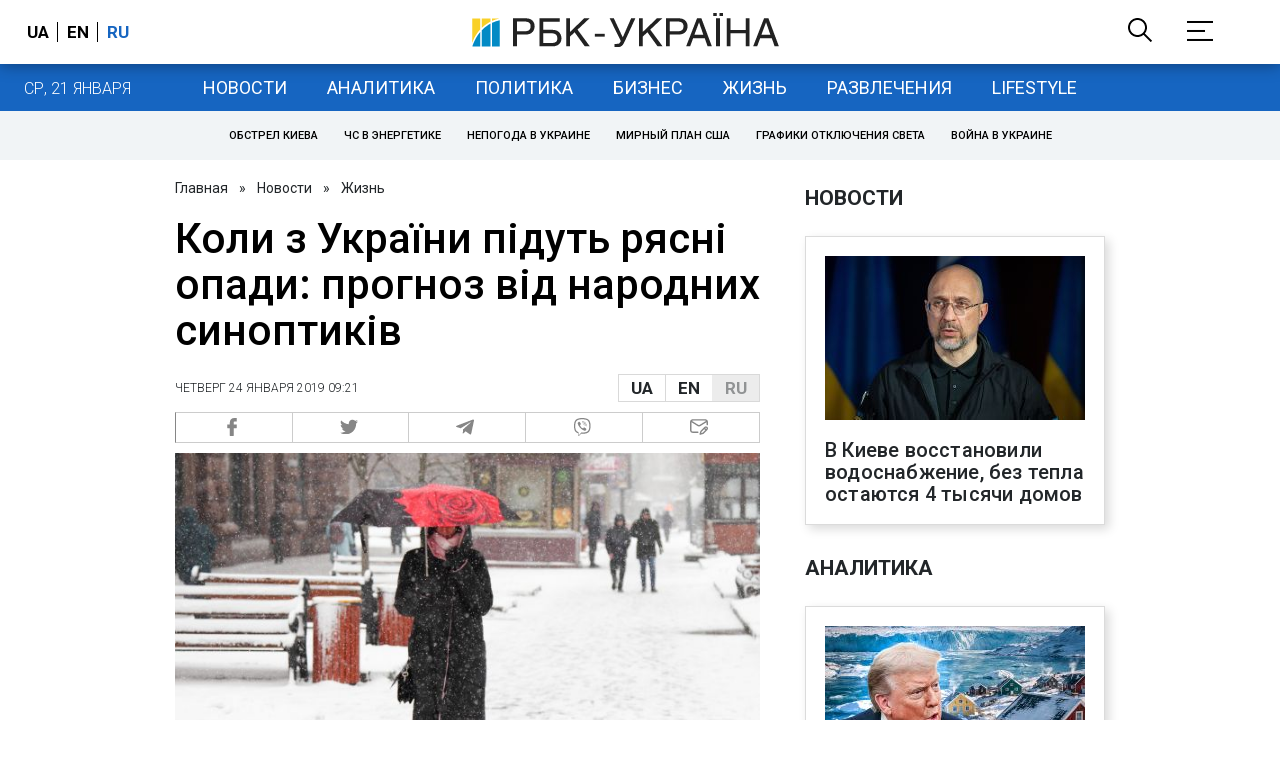

--- FILE ---
content_type: text/html; charset=utf-8
request_url: https://styler.rbc.ua/ukr/zhizn/budet-fevral-lyutym-sinoptiki-rasskazali-1548313681.html
body_size: 33453
content:
<!DOCTYPE html>
<html xmlns="http://www.w3.org/1999/xhtml" lang="ru">
<head>
    <title>Погода в Україні на лютий від народних синоптиків - коли потеплішає | РБК Украина</title>    <meta name="description" content="Синоптики розповіли, чого чекати від погоди в останній місяць зими і як скоро відступлять морози і снігопади" />
<meta name="keywords" content="Гидрометцентр" />
<meta name="news_keywords" content="Жизнь, Гидрометцентр" />
<meta property="og:title" content="Коли з України підуть рясні опади: прогноз від народних синоптиків" />
<meta property="og:description" content="Подробнее читайте на сайте" />
<meta property="og:url" content="https://styler.rbc.ua/ukr/zhizn/budet-fevral-lyutym-sinoptiki-rasskazali-1548313681.html" />
<meta property="og:type" content="article" />
<meta property="og:image" content="https://www.rbc.ua/static/img/i/m/img_9405_3_id42347_650x410_1_650x410.jpg" />
<meta property="og:site_name" content="РБК-Украина" />
<meta property="og:locale" content="ru_RU" />
<meta property="twitter:card" content="summary" />
<meta property="twitter:site" content="РБК-Украина" />
<meta property="twitter:title" content="Коли з України підуть рясні опади: прогноз від народних синоптиків" />
<meta property="twitter:creator" content="РБК-Украина" />
<meta property="twitter:image:src" content="https://www.rbc.ua/static/img/i/m/img_9405_3_id42347_650x410_1_650x410.jpg" />
<meta property="twitter:domain" content="https://styler.rbc.ua/ukr/zhizn/budet-fevral-lyutym-sinoptiki-rasskazali-1548313681.html" />        <link href="https://styler.rbc.ua/ukr/zhizn/budet-fevral-lyutym-sinoptiki-rasskazali-1548313681.html" rel="canonical" />
<link href="https://styler.rbc.ua/ukr/zhizn/budet-fevral-lyutym-sinoptiki-rasskazali-1548313681.html/amp" rel="amphtml" />    <meta http-equiv="Content-Type" content="text/html; charset=utf-8"/>
    <style type="text/css">
        :after, :before {-webkit-box-sizing: border-box;box-sizing: border-box;}
        .container {max-width:980px;width:980px;min-width:760px;margin:0 auto;display:flex;align-items: stretch;justify-content:space-between;}
        .branding-layout .container {position:relative;z-index:3;}
        .branding-layout .main-menu {position:relative;z-index:3;max-width: 980px;width: 980px;min-width: 980px;margin: 64px auto 20px;}
        .branding-layout {background-position: center 57px;}
        .middle-col {width:100%;max-width:650px;order:1;margin:0;}
        .right-col {width:300px;min-width:300px;order:2;margin:0;position:relative;}
        .right-sticky {position: -webkit-sticky;position: sticky;top:140px;vertical-align: baseline;margin-top:20px;}
        .MIXADVERT_NET {margin-bottom:20px;}
        #catfish-wrapper{width:100%;bottom:0;position: fixed;z-index:999;text-align: center;}
        #catfish-wrapper #catfish-close {position: absolute;right: 0;top: 0;z-index: 1000;cursor: pointer;width: 32px;height: 32px;}
        @media (max-width: 1251px) {.container {width:980px;}}
        @media (max-width: 1024px) {.container {width: 980px;min-width:980px;}.middle-col {max-width:630px;padding-left:20px;}}
    </style>
    <link rel="alternate" hreflang="x-default" href="https://styler.rbc.ua/rus/zhizn/budet-fevral-lyutym-sinoptiki-rasskazali-1548313681.html"/>
    <link rel="alternate" hreflang="uk" href="https://styler.rbc.ua/rus/zhizn/budet-fevral-lyutym-sinoptiki-rasskazali-1548313681.html"/>
    <link rel="alternate" hreflang="ru" href="https://styler.rbc.ua/ukr/zhizn/budet-fevral-lyutym-sinoptiki-rasskazali-1548313681.html"/>
    <meta http-equiv="X-UA-Compatible" content="IE=edge">
<meta name="viewport" content="width=1000">
<meta name="theme-color" content="#2F3BA2"/>
<meta property="fb:app_id" content="569789207222162"/>
<meta property="fb:pages" content="521647284946080" />
<meta name="robots" content="max-image-preview:large" />
    <link rel="shortcut icon" href="/static/styler/imgs/favicon.ico" type="image/x-icon"/>
<link rel="alternate" type="application/rss+xml" href="https://www.rbc.ua/static/rss/all.ukr.rss.xml" />
<link rel="manifest" href="/manifest.json">
<link rel="apple-touch-icon" sizes="57x57" href="/static/common/imgs/apple/57x57.png">
<link rel="apple-touch-icon" sizes="114x114" href="/static/common/imgs/apple/114x114.png">
<link rel="apple-touch-icon" sizes="72x72" href="/static/common/imgs/apple/72x72.png">
<link rel="apple-touch-icon" sizes="144x144" href="/static/common/imgs/apple/144x144.png">
<link rel="apple-touch-icon" sizes="60x60" href="/static/common/imgs/apple/60x60.png">
<link rel="apple-touch-icon" sizes="120x120" href="/static/common/imgs/apple/120x120.png">
<link rel="apple-touch-icon" sizes="76x76" href="/static/common/imgs/apple/76x76.png">
<link rel="apple-touch-icon" sizes="152x152" href="/static/common/imgs/apple/152x152.png">

<link rel="preconnect" href="//www.googletagmanager.com">
<link rel="preconnect" href="//fundingchoicesmessages.google.com">
<link rel="preconnect" href="//securepubads.g.doubleclick.net" crossorigin>
<link rel="preconnect" href="//stats.rbc.ua">
<link rel="preconnect" href="//static.cloudflareinsights.com">

<script async src="https://www.googletagmanager.com/gtag/js?id=G-MDNR364TH3"></script>
<script>
    var pageSectionName = 'general';
        pageSectionName = 'zhizn';
        window.dataLayer = window.dataLayer || [];
    function gtag(){dataLayer.push(arguments);}
    gtag('js', new Date());
    gtag('config', 'G-MDNR364TH3', {'page_section': pageSectionName});
</script>
<script async src="https://fundingchoicesmessages.google.com/i/121764058?ers=3"></script>

<script type="text/javascript">window.rbcAdwallDisable = true;</script>
            <script>
        const script = document.createElement('script');
        script.src = 'https://cdn.membrana.media/rbc/ym.js';
        script.async = true;
        document.head.appendChild(script);
        </script>
        <script async src="https://get.optad360.io/sf/db664e10-99c0-4e92-87d4-101798c1b8bf/plugin.min.js"></script>
    <script type="text/javascript">
    window.googletag = window.googletag || {cmd: []};
    window.rbcDomain = 'news';

    window.adsenseLoad = 0;
    window.loadAdsenseLib = function() {
        if (window.adsenseLoad != 0) return;
        var script = document.createElement('script');
        script.src = 'https://pagead2.googlesyndication.com/pagead/js/adsbygoogle.js?client=ca-pub-9614021710506914';
        document.head.appendChild(script);
        window.adsenseLoad = 1;
    }

    window.dfpLoad = 0;
    window.loadDfpLib = function() {
        if (window.dfpLoad != 0) return;
        googletag.cmd.push(function () {
            googletag.pubads().addEventListener('slotRenderEnded', function (event) {
                if (!event.isEmpty) {
                    $('#' + event.slot.getSlotElementId()).parent().attr('style', $('#' + event.slot.getSlotElementId()).parent().attr('style') + 'height: auto !important;');
                }
            });
            googletag.pubads().enableSingleRequest();
            googletag.pubads().setCentering(true);
            googletag.pubads().setTargeting("site_variables", ["ukr", "wwwsite", "tag-gidromettsentr-4a001f537c225", "other", "zhizn", "news", "pub", "pub1017565", "pub_type_styler_news"]);
            googletag.enableServices();
        });
        var script = document.createElement('script');
        script.src = 'https://securepubads.g.doubleclick.net/tag/js/gpt.js';
        document.head.appendChild(script);
        window.dfpLoad = 1;
    }
</script>
<script type="text/javascript">
    (function(c,l,a,r,i,t,y){
        c[a]=c[a]||function(){(c[a].q=c[a].q||[]).push(arguments)};
        t=l.createElement(r);t.async=1;t.src="https://www.clarity.ms/tag/"+i;
        y=l.getElementsByTagName(r)[0];y.parentNode.insertBefore(t,y);
    })(window, document, "clarity", "script", "uqikkbh1sj");
</script>

<link href="https://fonts.googleapis.com/css2?family=Roboto:ital,wght@0,300;0,400;0,500;0,700;1,400;1,700&display=swap" rel="stylesheet">
<style type="text/css">
    * {box-sizing: border-box;}
    ::placeholder { color: #ccc;opacity: 1;}
    html {-webkit-tap-highlight-color: transparent;}
    body {margin:0;padding:0;font-family:Roboto, sans-serif;}
    div#app {margin:0 auto;}
    a {text-decoration:none;color:#222629}
    a:hover {color:#666;}
    ul, ol {list-style: none;padding:0;margin:0;}
    .widget-heading {text-transform: uppercase;padding:6px 0;margin:0 10px 20px 0px;color:#222629;font-weight:700;font-size:21px;}
    .widget {margin:0 0 20px;}
    table {border-collapse: collapse;border-spacing: 0;}
    /* header */

    header {background:#fff;box-shadow: 0 1px 15px rgba(0,0,0,.38);position:fixed;z-index:10;left:0;top:0;width:100%;min-width:980px;text-align: center;}
    header .h-inner {display:flex;align-items: center;justify-content: space-between;max-width:1350px;margin:0 auto;height:64px;}
    header .logo {display:block;order:2;text-align: center;position:relative;}
    header .logo img {width:307px;}
    header .lang {order:1;width:120px;min-width:120px !important;margin-left:20px;display: block;font-weight: 700;font-size:17px;text-transform: uppercase;}
    header .lang a {color:#000;display: inline-block;padding:0 4px;border-left:1px solid #000;padding-left:9px;}
    header .lang a:first-child {border-left:0;padding-left:0;}
    header .lang a.enabled {color: #1665c1;cursor: default;}
    header .full-navi {order:3;width: 120px;min-width:120px !important;text-align:right;margin-right:50px;display:flex;align-items: center;justify-content: space-around;}
    header .search-toggler {order:1;}
    header .search-toggler svg {display:none;cursor: pointer;}
    header .search-toggler svg:first-child {display:inline;}
    header .search-toggler.open svg {display:inline;}
    header .search-toggler.open svg:first-child {display:none;}
    header .menu-toggler {order:2;}
    header .menu-toggler svg {display:none;cursor: pointer;}
    header .menu-toggler svg:first-child {display:inline;}
    header .menu-toggler.open svg {display:inline;}
    header .menu-toggler.open svg:first-child {display:none;}

    .styler-page header {background:#1d2022;}
    .styler-page header .lang a {color:#fff;}
    .styler-page header .lang a:first-child {border-right:1px solid #fff;padding-right:9px;}
    .styler-page header .lang a.enabled {color: #f8d028;}

    .main-col {width:100%;order:2;max-width:650px;}
    .main-menu {height: 47px;background: #1665c1;text-align: center;margin-top: 64px;display:flex;align-items: center;justify-content:center;margin-bottom:20px;}
    .main-menu-wrapper {position:relative;max-width:1350px;width:1350px;min-width: 760px;margin: 0 auto;display: flex;align-items: center;justify-content: center;}
    .main-menu-wrapper .current-date {position: absolute;left: 0;top:1px;text-transform:uppercase;font-weight:300;color: #fff;margin: 14px 24px 0;}
    .styler-page .main-menu-wrapper .current-date {color:#2e3336}
    .branding-layout .main-menu-wrapper {width:980px;}
    .branding-layout .sub-menu {width: 980px;margin: -20px auto 20px;position: relative;display: block;text-align: center; z-index: 10;}
    .branding-layout .sub-menu a {margin: 5px;}

    .branding-layout .main-menu-wrapper .current-date {display:none;}
    @media (max-width: 1251px) {
        .main-menu-wrapper {width:980px;}
        .main-menu-wrapper .current-date {display:none;}
    }
    .vyboru-page .main-menu {background: #d10000;}
    .styler-page .main-menu {background: #f8d028;}
    .styler-page .main-menu a {color: #2e3336;}
    .lite-page .main-menu {background: #5e3f8b;}
    .daily-page .main-menu {background: #a52938;}
    .main-menu a {color: #fff;display: block;line-height: 48px;padding-right: 20px;padding-left: 20px;font-weight: 400;font-size: 18px;text-transform: uppercase;}
    .main-menu a.active {color: #2e3336;background: #fff;}
    .main-menu a.active.active-spec {color: #2e3336;background:#f1f4f6;}

    .sub-menu {background:#f1f4f6;display:flex;margin:-20px 0 20px;padding:10px 0;justify-content: center;}
    .sub-menu.simple {position:sticky;top:64px;z-index:5;}
    .sub-menu a {display: inline-block;background:#fff;padding: 8px;margin: 0 5px;color:#000;border-radius:24px;white-space: nowrap;text-transform: uppercase;font-size:11px;font-weight:500;}
    .sub-menu.simple a {background:none;}
    .branding-layout .sub-menu.simple a.spec {display:none;}
    .full-menu {background: #fff;display:none;overflow-x: hidden;position: fixed;left: 0;right: 0;top: 0;padding-top: 105px;padding-bottom: 10px;z-index: 9;box-shadow: 6px 8px 30px -8px rgba(34,34,34,.25);}
    .full-menu .container {display: flex;align-items: baseline;justify-content: space-around;padding:0 25px;}
    .full-menu .container .column {flex-grow: 1;flex-shrink: 1;flex-basis: 0;padding:0 25px 25px;font-size: 16px;line-height: 1.2;}
    .full-menu .container .column a {font-weight: 300;color: #222629;font-size: 16px;margin-bottom: 13px;display: block;}
    .full-menu .container .column a.edition-item {font-weight: 700;font-size: 18px;margin-bottom: 30px;text-transform: uppercase;}
    .header-search {background: #fff;display: none;position: fixed;left: 0;right: 0;top: 0;padding-top: 115px;padding-bottom: 50px;z-index: 9;box-shadow: 6px 8px 30px -8px rgba(34,34,34,.25);}
    .header-search form {max-width: 650px;margin: 0 auto;display: flex;padding:0 20px;}
    .header-search form input {background: #fff;border: 1px solid #ccc;border-right: none;height: 48px;flex-grow: 10;padding: 3px 15px;font-size: 24px;}
    .header-search form button {bottom: 1px;background: #1665c1;border: 1px solid #1665c1;color: #fff;padding:0 20px;line-height: 44px;height: 48px;text-transform: uppercase;font-size: 14px;flex-grow: 3;}

    .menu {margin-top:50px;z-index:9;position:fixed;overflow-y:scroll;width:100%;left:0;top:0;bottom:0;background:#ffffff;min-height: 100%;box-shadow: 0 1px 15px rgba(0,0,0,.38);}
    .search {background: #f1f4f6;border-bottom: 1px solid #ebebeb;padding: 20px;margin-bottom: 20px;}
    .search div {display:flex;align-items: center;justify-content: center;}
    .search .hinput {background: #fff;border: 1px solid #ccc;border-right: none;height: 48px;padding:0px;text-align:center;font-size: 18px;width:75%;}
    .search button {background: #1665c1;border: 1px solid #1665c1;color: #fff;height: 50px;text-transform: uppercase;font-size: 14px;width:25%;}
    .edition {padding:0 25px 25px;position:relative;}
    .edition .expander {}
    .edition .expander::before {content: '';position: absolute;height: 1px;background: #ddd;right: 0;left: 25px;right:50px;top: 11px;z-index: 0;}
    .edition .expander > span {font-size:18px;font-weight:500;text-transform: uppercase;background: #ffffff;position:relative;padding-right:25px;}
    .edition .expander > span.fodding {right:20px;padding:0;position:absolute;}
    .edition .expander svg {display:none;}
    .edition .expander svg:first-child {display:inline;}
    .edition .expander.open svg {display:inline;}
    .edition .expander.open svg:first-child {display:none;}
    .edition ul {padding:10px 0 0 20px;display:none;}
    .edition li {margin-bottom:13px;}
    .lazy-background:not(.visible){background-image:none!important}
    .label-news {background: #1665c1;color: #fff;text-transform: uppercase;font-size: 12px;padding: 1px 5px;font-weight: 400;position: relative;top: -4px;}
    .label-daily {background: #a52938;color: #fff;text-transform: uppercase;font-size: 12px;padding: 1px 5px;font-weight: 400;position: relative;top: -4px;}
    .label-styler {display:none;background: #f8d028;color: #222629;text-transform: uppercase;font-size: 12px;padding: 1px 5px;font-weight: 400;position: relative;top: -4px;}
    .label-lite {background: #5e3f8b;color: #fff;text-transform: uppercase;font-size: 12px;padding: 1px 5px;font-weight: 400;position: relative;top: -4px;}
    .label-week {margin-left: 4px;display: inline-block;margin-bottom: -3px; height: 16px; width: 16px;}

    footer {background:#f1f4f6;padding:25px 0px;}
    footer .social {padding-bottom:25px;}
    footer .social a {width:25%;height: 32px;line-height: 33px;border: 1px solid #8f9a9f;border-right: none;display: inline-block;margin-right: -5px;padding:0;text-align: center;}
    footer .social a:last-child {border-right: 1px solid #8f9a9f;margin-right:0;}
    footer .fmenu {display:flex;justify-content: space-between;padding-top: 70px;}
    footer .fmenu .container {width: 100%;}
    footer .fmenu .container .column {flex-grow: 1;flex-shrink: 1;flex-basis: 0;padding: 0 25px 25px;font-size: 16px;line-height: 1.2;}
    footer .fmenu .container .column a {font-weight: 300;color: #222629;font-size: 14px;margin-bottom: 13px;display: block;}
    footer .fmenu .container .column a.edition-item {font-weight: 700; text-transform: uppercase; font-size: 16px;}
    footer .lang {order: 1;width: 120px;min-width: 120px !important;margin-left: 20px;display: block;font-weight: 700;font-size: 17px;text-transform: uppercase;}
    footer .lang a {color:#000;display: inline-block;padding:0 4px;border-left:1px solid #000;padding-left:9px;}
    footer .lang a:first-child {border-left:0;padding-left:0;}
    footer .lang a.enabled {color: #1665c1;cursor: default;}



    footer .logo {margin:0 0 30px 0;display: flex;}
    footer .logo img {height:27px;width:auto;}
    footer .copy {text-align: center;padding: 20px 0 0;font-size:12px;}
    footer .copy {display: flex;flex-direction: row;justify-content: flex-start;padding: 0 250px;margin-top: 50px;}
    footer .container .col {width: 50%;padding: 0 25px 25px;}
    footer .container .col .contacts {display: flex; align-items: flex-start; justify-content: space-between;}
    footer .container .col .column {font-size: 16px;line-height: 1.2;margin-right: 15px;}
    footer .container .col .column a {font-weight: 300;color: #222629;font-size: 14px;margin-bottom: 13px;display: block;}
    footer .col > .social  a {width: 70px;max-width: 85px;height: 33px; padding-top: 2px;}
    footer .col span {font-size: 12px;font-weight: 300;}

    .privacy {background: #f7f6f6; color: #000;padding: 10px 15px;position: fixed;bottom: 0;right: 0;left: 0;display: block;z-index: 1000;border-top: 1px solid #ccc;font-size: 13px;text-align: center;}
    .privacy a {color: #000;font-weight: 500;}
    .privacy .skip {margin-left: 10px;background-color: #fff;border: 1px solid #ccc;padding: 2px 15px;cursor: pointer;}
    .privacy .close {background: #3b4a66;color: #fff;border: 1px solid #000;font-weight: 400;padding: 4px 15px;cursor: pointer;margin-top: 3px;display: inline-block;text-transform: uppercase;}

    .war-list{max-width: 1350px;width: 1350px;min-width: 980px;margin: 0 auto;}
    .war_block {display: flex; justify-content: center; margin: 0 25px 20px 25px;}
    .war_item {padding-right: 0; border-right: #cfcfcf 1px solid; padding-left: 8px;}
    .war_num {font-size: 16px; font-weight: bold;}
    .war_num span {font-size: 14px; color: #1665c1; padding-left: 3px;}
    .war_block .war_item:first-child {padding-left: 0; border: none;}
    .war_block .war_item:nth-child(2) {margin-right: 0; }
    .war_block .war_item:last-child {border: none;}
    .war_desc {font-size: 9px; text-transform: uppercase; padding: 8px 0;}
    .war_img img {vertical-align: bottom;}
    .war_img svg {height: 32px; width: 95px;}
    .war_block .war_item:last-child .war_img svg {width: 60px;}
    .war_section {background: #eeeff0; padding: 10px 0;}
    .war_section .layout-main {margin-left: auto; margin-right: auto; max-width: 1296px;}
    .war_title {text-align: left; margin-left: 10px;  font-size: 15px; line-height: 1.2em; font-weight: 400; text-transform: uppercase; color: #1665c1; margin-top: 6px; margin-bottom: 15px;}
    @media screen and (max-width: 1296px) {
        .war_block {max-width: 100%; display: block; overflow-x: scroll; overflow-y: hidden; white-space: nowrap; padding-left: 12px; padding-top: 0;}
        .war_item {display: inline-block; white-space: normal; overflow: hidden;}
        .war_title {padding-left: 10px; padding-right: 10px;}
    }
    @media screen and (max-width: 1251px) {
        .war-list{max-width: 1170px;width: 1170px;min-width: 980px;margin: 0 auto;}
    }

    /* membr css */
    .nts-ad {display: flex; flex-direction: column; align-items: center; justify-content: center;margin:0 0 20px;}
    .nts-ad-h250 {height: 250px}
    .nts-ad-h280 {height: 280px}
    .nts-ad-h350 {height: 350px}
    .nts-ad-h400 {min-height: 400px}
    .nts-ad-h600 {min-height: 600px; justify-content: flex-start}

    .vidverto-wrapper { margin:0 0 20px;min-height: 375px !important;}

    #catfishClose {position: absolute;right:0;top:-30px;}

    .dfp {position:relative;}
    .dfp:before {content: 'Реклама';display: block;position: absolute;right: 0;top: -15px;font-size: 11px;color: #bcbbbf;}
    .dfp:after {content:'';display: block;width: 75px;height: 75px;position:absolute;left: 0;right: 0;top: 0;bottom: 0;margin: auto;z-index: -1;background-image:url('data:image/svg+xml;utf8,<svg width="75px" height="75px" viewBox="0 0 16 16" xmlns="http://www.w3.org/2000/svg" fill="rgba(170, 170, 170, 0.5)"><path d="m3.7 11 .47-1.542h2.004L6.644 11h1.261L5.901 5.001H4.513L2.5 11h1.2zm1.503-4.852.734 2.426H4.416l.734-2.426h.053zm4.759.128c-1.059 0-1.753.765-1.753 2.043v.695c0 1.279.685 2.043 1.74 2.043.677 0 1.222-.33 1.367-.804h.057V11h1.138V4.685h-1.16v2.36h-.053c-.18-.475-.68-.77-1.336-.77zm.387.923c.58 0 1.002.44 1.002 1.138v.602c0 .76-.396 1.2-.984 1.2-.598 0-.972-.449-.972-1.248v-.453c0-.795.37-1.24.954-1.24z"/><path d="M14 3a1 1 0 0 1 1 1v8a1 1 0 0 1-1 1H2a1 1 0 0 1-1-1V4a1 1 0 0 1 1-1h12zM2 2a2 2 0 0 0-2 2v8a2 2 0 0 0 2 2h12a2 2 0 0 0 2-2V4a2 2 0 0 0-2-2H2z"/></svg>');}

    ins.adsbygoogle {display: block !important;position:relative;line-height: normal !important;}
    ins.adsbygoogle:before {content: 'Реклама';display: block;position: absolute;right: 0;top: -15px;font-size: 11px;color: #bcbbbf;}
    ins.adsbygoogle:after {content:'';display: block;width: 75px;height: 75px;position:absolute;left: 0;right: 0;top: 0;bottom: 0;margin: auto;z-index: -1;background-image:url('data:image/svg+xml;utf8,<svg width="75px" height="75px" viewBox="0 0 16 16" xmlns="http://www.w3.org/2000/svg" fill="rgba(170, 170, 170, 0.5)"><path d="m3.7 11 .47-1.542h2.004L6.644 11h1.261L5.901 5.001H4.513L2.5 11h1.2zm1.503-4.852.734 2.426H4.416l.734-2.426h.053zm4.759.128c-1.059 0-1.753.765-1.753 2.043v.695c0 1.279.685 2.043 1.74 2.043.677 0 1.222-.33 1.367-.804h.057V11h1.138V4.685h-1.16v2.36h-.053c-.18-.475-.68-.77-1.336-.77zm.387.923c.58 0 1.002.44 1.002 1.138v.602c0 .76-.396 1.2-.984 1.2-.598 0-.972-.449-.972-1.248v-.453c0-.795.37-1.24.954-1.24z"/><path d="M14 3a1 1 0 0 1 1 1v8a1 1 0 0 1-1 1H2a1 1 0 0 1-1-1V4a1 1 0 0 1 1-1h12zM2 2a2 2 0 0 0-2 2v8a2 2 0 0 0 2 2h12a2 2 0 0 0 2-2V4a2 2 0 0 0-2-2H2z"/></svg>');}
    ins.adsbygoogle[data-ad-status="unfilled"]:before {content: '';display: none;}
    ins.adsbygoogle[data-ad-status="unfilled"]:after {content: '';display: none;}

    p[data-lazy-type="lazyrecreactive"], div[data-lazy-type="lazyrecreactive"] {position: relative;}
    p[data-lazy-type="lazyrecreactive"]:before, div[data-lazy-type="lazyrecreactive"]:before {content: 'Реклама';display: block;position: absolute;right: 5px;top: -10px;font-size: 11px;color: #bcbbbf;font-family: -apple-system, BlinkMacSystemFont, "Segoe UI", Roboto, Helvetica, Arial, sans-serif, "Apple Color Emoji", "Segoe UI Emoji", "Segoe UI Symbol";}
    p[data-lazy-type="lazyrecreactive"] ins.adsbygoogle:before, div[data-lazy-type="lazyrecreactive"] ins.adsbygoogle:before {content:'';display: none;}
        .common-breadcrumbs {font-size: 14px;color: #222629;margin:0 0 20px 0;}
     .common-breadcrumbs a {margin:0 8px;color: #222629;text-decoration: none;}
     .common-breadcrumbs a:first-child {margin-left:0;}
     article.full {margin:0 0 20px;}
     article.full h1 {font-size:42px;font-weight: 500;margin:0 0 20px;line-height: 1.1em;}
     article.full .breadcrumbs {color: #222629;margin-bottom: 10px;font-size: 12px;font-weight: 100;line-height: 1.20em;text-transform: uppercase;display:flex;justify-content: space-between;align-items: center;}
     article.full .breadcrumbs:after {content:'';display:block;height:1px;clear: both;}
     article.full .breadcrumbs a {color:#222629;}
     article.full .breadcrumbs .lang-publication {font-weight:500;position:relative;display: block;}
     article.full .breadcrumbs .lang-publication .lang-group {display:flex;border: 1px solid rgba(217, 217, 217, 1);}
     article.full .breadcrumbs .lang-publication .lang-group a {display:block;flex:0 0 33%;padding:6px 12px;font-weight:700;font-size:17px;border-left:1px solid rgba(217, 217, 217, 1);}
     article.full .breadcrumbs .lang-publication .lang-group a.active {background: rgba(217, 217, 217, 1);cursor: default;}
     article.full .breadcrumbs .lang-publication .lang-group a:first-child {border-left:0;}
     article.full .breadcrumbs .lang-publication .lang-switch-menu {display:none;}
     article.full .breadcrumbs .lang-publication.opened .lang-switch-label {display:none;}
     article.full .breadcrumbs .lang-publication.opened .lang-switch-menu {display:block;position: absolute;right: 0;width: max-content;background: #fff;z-index:3;}
     article.full .breadcrumbs .lang-publication.opened .lang-switch-menu a {display: block;margin: 0 0 10px;}
     article.full .breadcrumbs .time {width: -webkit-fill-available;display: flex;flex-wrap: nowrap;align-items: center;}
     article.full .breadcrumbs .time .promo {margin-left: 5px;}
     article.full .img {margin:0 0 10px;}
     article.full .img img {max-width:100%;width:585px;height:369px;}
     @media (max-width: 1024px) {article.full .img img {max-width:100%;width:585px;height:369px;}}
     article.full .img span {display:block;margin:5px 0 0 0;color: #717171;font-size: 13px;font-weight: 100;}
     article.full .publication-wrapper-author {font-size: 12px;text-transform: uppercase;margin-bottom: 20px;}
     article.full .publication-wrapper-author .about {text-transform: none;}
     article.full .publication-wrapper-author a {color:#1665c1;}
     article.full .publication-coworking {color: #717171;font-size: 14px;font-weight:300;display: flex;align-items: start;justify-content: start;gap: 10px;margin: 0 0 30px;}
     article.full .publication-coworking span {display: block;line-height: normal;}
     article.full .publication-coworking span svg {width: 96px;height: 16px;filter: contrast(0.3);display: block;position: relative;top: 1px;}
     article.full .txt {font-weight:400;line-height: 1.55em;color: #222629;font-size: 19px;}
     article.full .txt strong {font-weight:700;}
     article.full .txt p {margin:0 0 20px;}
     article.full .txt p.nfo {background: #f5f5f5;padding: 20px 20px 20px 60px;font-size: 14px;line-height: normal;position: relative;}
     article.full .txt p.nfo:before {content:'';position: absolute;left: 20px;top: 0;margin: auto;bottom: 0;display:block;width:20px;height:21px;background-image:url('data:image/svg+xml;utf8,<svg width="20" height="21" viewBox="0 0 20 21" fill="none" xmlns="http://www.w3.org/2000/svg"><path d="M10 20.5C15.511 20.5 20 16.011 20 10.5C20 4.989 15.511 0.5 10 0.499999C4.489 0.499999 1.35601e-06 4.98899 8.74228e-07 10.5C3.92441e-07 16.011 4.489 20.5 10 20.5ZM10 18.5C5.56988 18.5 2 14.9301 2 10.5C2 6.06988 5.56988 2.5 10 2.5C14.4301 2.5 18 6.06988 18 10.5C18 14.9301 14.4301 18.5 10 18.5ZM11 15.5L11 13.5L9 13.5L9 15.5L11 15.5ZM11 11.5L11 5.5L9 5.5L9 11.5L11 11.5Z" fill="rgb(18,18,18)"/></svg>');}
     article.full .txt div.dfp, article.full .txt ins.adsbygoogle {margin:0 0 20px;}
     article.full .txt a {color:#1665c1;font-weight:400;}
     article.full .txt a strong {font-weight:400;}
     article.full .txt img {max-width: 100%;height: auto !important;border: 0;display: block;}
     article.full .txt .dict {font-size:14px;line-height: normal;margin:0 0 20px;}
     article.full .txt .dict p {margin:0;}
     article.full .txt .structure {border: 1px solid #e2e2e2;background:#f8f9fa;padding:5px;font-size:15px;margin:0 0 20px;}
     article.full .txt .structure p {margin:0}
     article.full .txt h2 {font-weight: 700;font-size:22px;margin:0 0 20px;}
     article.full .txt h3 {font-weight: 700;font-size:20px;margin:0 0 20px;}
     article.full ul {padding: 0 0 0px 25px;list-style: square;}
     article.full ol {padding: 0 0 0px 25px;list-style: decimal;}
     article.full li {margin-bottom:20px;}
     article.full .img_wrap {margin:0 0 20px;color: #717171;font-size: 13px;font-weight: 100;line-height: normal;}
     article.full .img_ins {border:1px solid #e2e2e2;}
     article.full p:empty {margin:0;padding:0;}
     article.full .txt .giphy-embed,article.full .txt .iframely-embed,article.full .txt .twitter-tweet{margin-bottom:20px;margin-right:auto;margin-left:auto}
     article.full .txt table{width:100%;margin-bottom:20px}
     article.full .txt th{padding-top:4px;padding-bottom:4px;font-family:Roboto,sans-serif;font-weight:700}
     article.full .txt td{padding-top:4px;padding-bottom:4px}
     article.full .txt tr:nth-child(2n){background:#f7f7f7}
     article.full .txt > div[data-oembed-url] {margin:0 0 20px;}
     article.full .txt [data-oembed-url] blockquote{font-size:16px}
     article.full .txt [data-oembed-url] blockquote:before {background: none;margin: 0;padding: 0;height: 0;width: 0;}
     article.full .txt [data-oembed-url] {display: block;}
     article.full .txt blockquote{padding-left:95px;margin-bottom:20px;position:relative;font-size:24px;font-style:italic;line-height:1.3;margin-top:30px}
     article.full .txt blockquote:before{content:'';height:65px;width:65px;display:block;position:absolute;background-image:url(/static/common/imgs/quote.svg);background-position:center;background-repeat:no-repeat;background-size:contain;left:0;top:0}
     article.full .txt iframe{max-width:100% !important;min-width:auto !important;}
     article.full .read-in-google {text-align:center;margin:20px 0;}
     article.full .read-in-google a {padding: 15px 7px;background: #fff;border:1px solid #ccc;color: #222629;font-weight: normal;display: block;text-align: center;}
     hr.delimeter {padding: 0;margin: 40px 0;border: 0 solid #1665c1;}
     hr.pagebreak {display:none;}
     .share {margin:0 0 10px;display: flex;}
     .share a {display:block;border:1px solid #ccc;border-left:0;width:100%;padding:3px;text-align: center;color: rgb(134, 134, 134);font-size: 16px;}
     .share a:hover {background: #f0f0f0;}
     .share a:first-child {border-left:1px solid rgb(134, 134, 134);}
     .share a.fb::before {content: '';position:relative;top:2px;display:inline-block;width:18px;height:18px;background-image:url('data:image/svg+xml;utf8,<svg xmlns="http://www.w3.org/2000/svg" xmlns:xlink="http://www.w3.org/1999/xlink" width="18px" height="18px" viewBox="0 0 96.124 96.123" enable-background="new 0 0 96.124 96.123"><g><path fill="rgb(134, 134, 134)" d="M72.089,0.02L59.624,0C45.62,0,36.57,9.285,36.57,23.656v10.907H24.037c-1.083,0-1.96,0.878-1.96,1.961v15.803 c0,1.083,0.878,1.96,1.96,1.96h12.533v39.876c0,1.083,0.877,1.96,1.96,1.96h16.352c1.083,0,1.96-0.878,1.96-1.96V54.287h14.654 c1.083,0,1.96-0.877,1.96-1.96l0.006-15.803c0-0.52-0.207-1.018-0.574-1.386c-0.367-0.368-0.867-0.575-1.387-0.575H56.842v-9.246 c0-4.444,1.059-6.7,6.848-6.7l8.397-0.003c1.082,0,1.959-0.878,1.959-1.96V1.98C74.046,0.899,73.17,0.022,72.089,0.02z"/></g></svg>');}
     .share a.mg::before {content: '';position:relative;top:2px;display:inline-block;width:18px;height:18px;background-image:url('data:image/svg+xml;utf8,<svg xmlns="http://www.w3.org/2000/svg" width="18px" height="18px" viewBox="0 0 512 512" enable-background="new 0 0 512 512"><g><g><path fill="rgb(134, 134, 134)" d="M256,0C114.624,0,0,106.112,0,237.024c0,74.592,37.216,141.12,95.392,184.576V512l87.168-47.84 c23.264,6.432,47.904,9.92,73.44,9.92c141.376,0,256-106.112,256-237.024S397.376,0,256,0z M281.44,319.2l-65.184-69.536 L89.056,319.2l139.936-148.544l66.784,69.536l125.6-69.536L281.44,319.2z"/></g></g></svg>');}
     .share a.tw::before {content: '';position:relative;top:-1px;display:inline-block;width:24px;height:19px;background-image:url('data:image/svg+xml;utf8,<svg xmlns="http://www.w3.org/2000/svg" width="24px" height="24px" viewBox="0 0 32 32" enable-background="new 0 0 24 24"><path fill="rgb(134, 134, 134)" d="M 28 8.558594 C 27.117188 8.949219 26.167969 9.214844 25.171875 9.332031 C 26.1875 8.722656 26.96875 7.757813 27.335938 6.609375 C 26.386719 7.171875 25.332031 7.582031 24.210938 7.804688 C 23.3125 6.847656 22.03125 6.246094 20.617188 6.246094 C 17.898438 6.246094 15.691406 8.453125 15.691406 11.171875 C 15.691406 11.558594 15.734375 11.933594 15.820313 12.292969 C 11.726563 12.089844 8.097656 10.128906 5.671875 7.148438 C 5.246094 7.875 5.003906 8.722656 5.003906 9.625 C 5.003906 11.332031 5.871094 12.839844 7.195313 13.722656 C 6.386719 13.695313 5.628906 13.476563 4.964844 13.105469 C 4.964844 13.128906 4.964844 13.148438 4.964844 13.167969 C 4.964844 15.554688 6.660156 17.546875 8.914063 17.996094 C 8.5 18.109375 8.066406 18.171875 7.617188 18.171875 C 7.300781 18.171875 6.988281 18.140625 6.691406 18.082031 C 7.316406 20.039063 9.136719 21.460938 11.289063 21.503906 C 9.605469 22.824219 7.480469 23.609375 5.175781 23.609375 C 4.777344 23.609375 4.386719 23.585938 4 23.539063 C 6.179688 24.9375 8.765625 25.753906 11.546875 25.753906 C 20.605469 25.753906 25.558594 18.25 25.558594 11.742188 C 25.558594 11.53125 25.550781 11.316406 25.542969 11.105469 C 26.503906 10.410156 27.339844 9.542969 28 8.558594 Z"></path></svg>');}
     .share a.tg::before {content: '';position:relative;top:2px;display:inline-block;width:18px;height:18px;background-image:url('data:image/svg+xml;utf8,<svg xmlns="http://www.w3.org/2000/svg" width="18px" height="18px" viewBox="0 0 24 24" enable-background="new 0 0 24 24"><path fill="rgb(134, 134, 134)" d="m9.417 15.181-.397 5.584c.568 0 .814-.244 1.109-.537l2.663-2.545 5.518 4.041c1.012.564 1.725.267 1.998-.931l3.622-16.972.001-.001c.321-1.496-.541-2.081-1.527-1.714l-21.29 8.151c-1.453.564-1.431 1.374-.247 1.741l5.443 1.693 12.643-7.911c.595-.394 1.136-.176.691.218z"/></svg>');}
     .share a.vi::before {content: '';position:relative;top:2px;display:inline-block;width:18px;height:18px;background-image:url('data:image/svg+xml;utf8,<svg xmlns="http://www.w3.org/2000/svg" width="18px" height="18px" viewBox="0 0 24 24" enable-background="new 0 0 24 24"><path fill="rgb(134, 134, 134)" d="m23.155 13.893c.716-6.027-.344-9.832-2.256-11.553l.001-.001c-3.086-2.939-13.508-3.374-17.2.132-1.658 1.715-2.242 4.232-2.306 7.348-.064 3.117-.14 8.956 5.301 10.54h.005l-.005 2.419s-.037.98.589 1.177c.716.232 1.04-.223 3.267-2.883 3.724.323 6.584-.417 6.909-.525.752-.252 5.007-.815 5.695-6.654zm-12.237 5.477s-2.357 2.939-3.09 3.702c-.24.248-.503.225-.499-.267 0-.323.018-4.016.018-4.016-4.613-1.322-4.341-6.294-4.291-8.895.05-2.602.526-4.733 1.93-6.168 3.239-3.037 12.376-2.358 14.704-.17 2.846 2.523 1.833 9.651 1.839 9.894-.585 4.874-4.033 5.183-4.667 5.394-.271.09-2.786.737-5.944.526z"/><path fill="rgb(134, 134, 134)" d="m12.222 4.297c-.385 0-.385.6 0 .605 2.987.023 5.447 2.105 5.474 5.924 0 .403.59.398.585-.005h-.001c-.032-4.115-2.718-6.501-6.058-6.524z"/><path fill="rgb(134, 134, 134)" d="m16.151 10.193c-.009.398.58.417.585.014.049-2.269-1.35-4.138-3.979-4.335-.385-.028-.425.577-.041.605 2.28.173 3.481 1.729 3.435 3.716z"/><path fill="rgb(134, 134, 134)" d="m15.521 12.774c-.494-.286-.997-.108-1.205.173l-.435.563c-.221.286-.634.248-.634.248-3.014-.797-3.82-3.951-3.82-3.951s-.037-.427.239-.656l.544-.45c.272-.216.444-.736.167-1.247-.74-1.337-1.237-1.798-1.49-2.152-.266-.333-.666-.408-1.082-.183h-.009c-.865.506-1.812 1.453-1.509 2.428.517 1.028 1.467 4.305 4.495 6.781 1.423 1.171 3.675 2.371 4.631 2.648l.009.014c.942.314 1.858-.67 2.347-1.561v-.007c.217-.431.145-.839-.172-1.106-.562-.548-1.41-1.153-2.076-1.542z"/><path fill="rgb(134, 134, 134)" d="m13.169 8.104c.961.056 1.427.558 1.477 1.589.018.403.603.375.585-.028-.064-1.346-.766-2.096-2.03-2.166-.385-.023-.421.582-.032.605z"/></svg>');}
     .share a.ma::before {content: '';position:relative;top:2px;display:inline-block;width:18px;height:18px;background-image:url('data:image/svg+xml;utf8,<svg xmlns="http://www.w3.org/2000/svg" width="18px" height="18px" viewBox="0 -34 512 512" enable-background="new 0 0 24 24"><path fill="rgb(134, 134, 134)" d="m432 0h-352c-44.113281 0-80 35.886719-80 80v231c0 44.113281 35.886719 80 80 80h144c11.046875 0 20-8.953125 20-20s-8.953125-20-20-20h-144c-22.054688 0-40-17.945312-40-40v-225.363281l173.753906 108.042969c13.03125 8.101562 27.636719 12.152343 42.246094 12.152343s29.214844-4.050781 42.246094-12.152343l173.753906-108.042969v70.363281c0 11.046875 8.953125 20 20 20s20-8.953125 20-20v-76c0-44.113281-35.886719-80-80-80zm-154.878906 159.710938c-13.027344 8.101562-29.214844 8.101562-42.242188 0l-179.203125-111.433594c6.746094-5.183594 15.179688-8.277344 24.324219-8.277344h352c9.144531 0 17.582031 3.09375 24.324219 8.277344zm132.46875 61.847656-109.804688 109.558594c-2.332031 2.328124-4.054687 5.195312-5.011718 8.347656l-23.910157 78.722656c-2.121093 6.980469-.273437 14.558594 4.820313 19.78125 3.816406 3.910156 9 6.03125 14.316406 6.03125 1.78125 0 3.574219-.238281 5.339844-.726562l80.722656-22.359376c3.324219-.921874 6.351562-2.683593 8.789062-5.121093l109.574219-109.367188c23.394531-23.394531 23.394531-61.457031 0-84.851562s-61.457031-23.394531-84.835937-.015625zm-49.273438 162.210937-40.613281 11.25 11.886719-39.128906 74.089844-73.925781 28.289062 28.289062zm105.839844-105.640625-3.875 3.867188-28.285156-28.285156 3.859375-3.855469c7.796875-7.796875 20.488281-7.796875 28.285156 0 7.800781 7.800781 7.800781 20.488281.015625 28.273437zm0 0"/></svg>');}
     .intext-read-also a {display:flex;margin-bottom:20px;color:#222629;font-weight:500;font-size:19px;}
     .intext-read-also a::before {content: '';position: relative;top: 0px;min-width: 24px;background-repeat: no-repeat;margin-right: 15px;background-image:url('data:image/svg+xml;utf8,<svg xmlns="http://www.w3.org/2000/svg" width="24" height="24" viewBox="0 0 31.49 31.49" enable-background="new 0 0 31.49 31.49"><path style="fill:black" d="M21.205,5.007c-0.429-0.444-1.143-0.444-1.587,0c-0.429,0.429-0.429,1.143,0,1.571l8.047,8.047H1.111 C0.492,14.626,0,15.118,0,15.737c0,0.619,0.492,1.127,1.111,1.127h26.554l-8.047,8.032c-0.429,0.444-0.429,1.159,0,1.587 c0.444,0.444,1.159,0.444,1.587,0l9.952-9.952c0.444-0.429,0.444-1.143,0-1.571L21.205,5.007z"/></svg>');}
     .intext-tags {margin-bottom:12px;}
     .intext-tags a {color: #222629;border: 1px solid #ccc;font-size: 14px;display: inline-block;white-space: nowrap;padding: 4px 10px 5px;margin:0 0 8px 8px;border-radius: 11px;}
     .content-sliders-group {margin-bottom:20px;}
     .content-slider-wrapper {position: relative;width: 100%;}
     .content-slider-wrapper .content-slider {position: relative;background: #f1f1f1;touch-action: pan-y;-webkit-tap-highlight-color: transparent;}
     .content-slider__arrow {position: absolute;top: 50%;margin-top: -50px;display: inline-block;line-height: 75px;height: 100px;width: 50px;text-align: center;z-index: 2;font-size: 37px;cursor: pointer;padding: 0px;background: rgba(0,0,0,.6);color: #fff;}
     .content-slider__arrow--prev {left: 0;}
     .content-slider__arrow--prev:before {content: "";width:24px;height:24px;margin:37px 0 0 16px;display:block;background-image:url('data:image/svg+xml;utf8,<svg xmlns="http://www.w3.org/2000/svg" width="24px" height="24px" viewBox="0 0 451.847 451.847" enable-background="new 0 0 451.847 451.847"><g><path fill="rgb(255, 255, 255)" d="M97.141,225.92c0-8.095,3.091-16.192,9.259-22.366L300.689,9.27c12.359-12.359,32.397-12.359,44.751,0 c12.354,12.354,12.354,32.388,0,44.748L173.525,225.92l171.903,171.909c12.354,12.354,12.354,32.391,0,44.744 c-12.354,12.365-32.386,12.365-44.745,0l-194.29-194.281C100.226,242.115,97.141,234.018,97.141,225.92z"/></g></svg>');}
     .content-slider__arrow--next {right: 0;}
     .content-slider__arrow--next:before {content: "";width:24px;height:24px;margin:37px 0 0 16px;display:block;background-image:url('data:image/svg+xml;utf8,<svg xmlns="http://www.w3.org/2000/svg" width="24px" height="24px" viewBox="0 0 451.846 451.847" enable-background="new 0 0 451.846 451.847"><g><path fill="rgb(255, 255, 255)" d="M345.441,248.292L151.154,442.573c-12.359,12.365-32.397,12.365-44.75,0c-12.354-12.354-12.354-32.391,0-44.744 L278.318,225.92L106.409,54.017c-12.354-12.359-12.354-32.394,0-44.748c12.354-12.359,32.391-12.359,44.75,0l194.287,194.284 c6.177,6.18,9.262,14.271,9.262,22.366C354.708,234.018,351.617,242.115,345.441,248.292z"/></g></svg>');}
     .content-slider-wrapper .slick-slider .slick-list, .content-slider-wrapper .slick-slider .slick-track {-webkit-transform: translate3d(0,0,0);transform: translate3d(0,0,0);}
     .content-slider-wrapper .slick-list {position: relative;overflow: hidden;}
     .content-slider-wrapper .slick-track {position: relative;top: 0;left: 0;}
     .content-slider-wrapper .slick-track:after, .content-slider-wrapper .slick-track:before {display: table;content: '';}
     .content-slider-wrapper .slick-slide {height: 100%;min-height: 1px;float:none;display: inline-block;vertical-align: middle;position: relative;text-align:center;}
     .content-slider-wrapper .content-slider__item__img {padding-top: 90%;background-size: contain;background-position: center;background-repeat: no-repeat;}
     .content-slider-wrapper .content-slider__item button {position: absolute;top: 0;right: 0;z-index: 2;display: block;background: rgba(0,0,0,.6);height: 50px;width: 50px;font-size: 30px;color: #fff!important;line-height: 50px;text-align: center;border:0;}
     .content-slider-wrapper .content-slider__item button:before {content: "";width:24px;height:24px;margin:0 0 0 7px;display:block;background-image:url('data:image/svg+xml;utf8,<svg xmlns="http://www.w3.org/2000/svg" width="24px" height="24px" viewBox="0 0 483.252 483.252" enable-background="new 0 0 483.252 483.252"><g><path fill="rgb(255, 255, 255)" d="M481.354,263.904v166.979c0,28.88-23.507,52.369-52.387,52.369H53.646c-28.889,0-52.393-23.489-52.393-52.369V55.969 c0-28.877,23.504-52.372,52.393-52.372h167.428c-9.014,9.247-15.004,21.45-16.319,35.007H53.64c-9.582,0-17.377,7.79-17.377,17.365 v374.914c0,9.575,7.796,17.366,17.377,17.366h375.322c9.581,0,17.378-7.791,17.378-17.366V280.199 C459.515,278.935,471.744,273.267,481.354,263.904z M277.895,52.52h114.456L207.086,237.79c-10.255,10.249-10.255,26.882,0,37.132 c10.252,10.255,26.879,10.255,37.131,0.006L429.482,89.657v114.462c0,14.502,11.756,26.256,26.261,26.256 c7.247,0,13.813-2.929,18.566-7.687c4.752-4.764,7.689-11.319,7.689-18.569V26.256C481.999,11.754,470.249,0,455.743,0H277.895 c-14.499,0-26.256,11.754-26.256,26.262C251.633,40.764,263.396,52.52,277.895,52.52z"/></g></svg>');}
     .content-slider-nav-wrapper .content-slider-nav {max-width: 450px;margin: 0 auto;}
     .slick-list {position: relative;display: block;overflow: hidden;margin: 0;padding: 0;}
     .slick-slider {position: relative;touch-action: pan-y;-webkit-tap-highlight-color: transparent;}
     article.full .txt .slick-slider img {max-height:65vh !important;max-width: max-content;}
     .content-slider-nav-wrapper .slick-slide {float: none;display: inline-block;vertical-align: middle;position: relative;width: 150px;margin: 4px 2px;line-height: 0;}
     .content-slider-nav-wrapper .content-slider-nav__img {padding-top: 60%;background-size: cover;background-position: center;}
     .content-slider-nav-wrapper .content-slider-nav__slides-left {background: rgba(0,0,0,.5);position: absolute;top: 0;bottom: 0;right: 0;left: 0;color: #fff;font-size: 22px;display: flex;justify-content: center;align-items: center;opacity: 0;padding:0;font-weight:500;}
     .content-slider-nav-wrapper .slick-active.number-active .content-slider-nav__slides-left {opacity: 1;}
     .content-slider-nav-wrapper .slick-active:last-child .content-slider-nav__slides-left {opacity: 0;}
     .popular-right .widget-heading {display:block;}
     .popular-right a.item {display:block;margin-bottom:20px;font-weight: 300;line-height: 1.3;font-size: 17px;}
     .mfp-bg{top:0;left:0;width:100%;height:100%;z-index:1042;overflow:hidden;position:fixed;background:#0b0b0b;opacity:.8}.mfp-wrap{top:0;left:0;width:100%;height:100%;z-index:1043;position:fixed;outline:0!important;-webkit-backface-visibility:hidden}.mfp-container{text-align:center;position:absolute;width:100%;height:100%;left:0;top:0;padding:0 8px;-webkit-box-sizing:border-box;box-sizing:border-box}.mfp-container:before{content:'';display:inline-block;height:100%;vertical-align:middle}.mfp-align-top .mfp-container:before{display:none}.mfp-content{position:relative;display:inline-block;vertical-align:middle;margin:0 auto;text-align:left;z-index:1045}.mfp-ajax-holder .mfp-content,.mfp-inline-holder .mfp-content{width:100%;cursor:auto}.mfp-ajax-cur{cursor:progress}.mfp-zoom-out-cur,.mfp-zoom-out-cur .mfp-image-holder .mfp-close{cursor:-webkit-zoom-out;cursor:zoom-out}.mfp-zoom{cursor:pointer;cursor:-webkit-zoom-in;cursor:zoom-in}.mfp-auto-cursor .mfp-content{cursor:auto}.mfp-arrow,.mfp-close,.mfp-counter,.mfp-preloader{-webkit-user-select:none;-moz-user-select:none;-ms-user-select:none;user-select:none}.mfp-loading.mfp-figure{display:none}.mfp-hide{display:none!important}.mfp-preloader{color:#ccc;position:absolute;top:50%;width:auto;text-align:center;margin-top:-.8em;left:8px;right:8px;z-index:1044}.mfp-preloader a{color:#ccc}.mfp-preloader a:hover{color:#fff}.mfp-s-ready .mfp-preloader{display:none}.mfp-s-error .mfp-content{display:none}button.mfp-arrow,button.mfp-close{overflow:visible;cursor:pointer;background:0 0;border:0;-webkit-appearance:none;display:block;outline:0;padding:0;z-index:1046;-webkit-box-shadow:none;box-shadow:none;-ms-touch-action:manipulation;touch-action:manipulation}.mfp-close{width:44px;height:44px;line-height:44px;position:absolute;right:0;top:0;text-decoration:none;text-align:center;opacity:.65;padding:0 0 18px 10px;color:#fff;font-style:normal;font-size:28px;font-family:Arial,Baskerville,monospace}.mfp-close:focus,.mfp-close:hover{opacity:1}.mfp-close:active{top:1px}.mfp-close-btn-in .mfp-close{color:#333}.mfp-iframe-holder .mfp-close,.mfp-image-holder .mfp-close{color:#fff;right:-6px;text-align:right;padding-right:6px;width:100%}.mfp-counter{position:absolute;top:0;right:0;color:#ccc;font-size:12px;line-height:18px;white-space:nowrap}.mfp-arrow{position:absolute;opacity:.65;margin:0;top:50%;margin-top:-55px;padding:0;width:90px;height:110px;-webkit-tap-highlight-color:transparent}.mfp-arrow:active{margin-top:-54px}.mfp-arrow:focus,.mfp-arrow:hover{opacity:1}.mfp-arrow:after,.mfp-arrow:before{content:'';display:block;width:0;height:0;position:absolute;left:0;top:0;margin-top:35px;margin-left:35px;border:medium inset transparent}.mfp-arrow:after{border-top-width:13px;border-bottom-width:13px;top:8px}.mfp-arrow:before{border-top-width:21px;border-bottom-width:21px;opacity:.7}.mfp-arrow-left{left:0}.mfp-arrow-left:after{border-right:17px solid #fff;margin-left:31px}.mfp-arrow-left:before{margin-left:25px;border-right:27px solid #3f3f3f}.mfp-arrow-right{right:0}.mfp-arrow-right:after{border-left:17px solid #fff;margin-left:39px}.mfp-arrow-right:before{border-left:27px solid #3f3f3f}.mfp-iframe-holder{padding-top:40px;padding-bottom:40px}.mfp-iframe-holder .mfp-content{line-height:0;width:100%;max-width:900px}.mfp-iframe-holder .mfp-close{top:-40px}.mfp-iframe-scaler{width:100%;height:0;overflow:hidden;padding-top:56.25%}.mfp-iframe-scaler iframe{position:absolute;display:block;top:0;left:0;width:100%;height:100%;-webkit-box-shadow:0 0 8px rgba(0,0,0,.6);box-shadow:0 0 8px rgba(0,0,0,.6);background:#000}img.mfp-img{width:auto;max-width:100%;height:auto;display:block;line-height:0;-webkit-box-sizing:border-box;box-sizing:border-box;padding:40px 0 40px;margin:0 auto}.mfp-figure{line-height:0}.mfp-figure:after{content:'';position:absolute;left:0;top:40px;bottom:40px;display:block;right:0;width:auto;height:auto;z-index:-1;-webkit-box-shadow:0 0 8px rgba(0,0,0,.6);box-shadow:0 0 8px rgba(0,0,0,.6);background:#444}.mfp-figure small{color:#bdbdbd;display:block;font-size:12px;line-height:14px}.mfp-figure figure{margin:0}.mfp-bottom-bar{margin-top:-36px;position:absolute;top:100%;left:0;width:100%;cursor:auto}.mfp-title{text-align:left;line-height:18px;color:#f3f3f3;word-wrap:break-word;padding-right:36px}.mfp-image-holder .mfp-content{max-width:100%}.mfp-gallery .mfp-image-holder .mfp-figure{cursor:pointer}@media screen and (max-width:800px) and (orientation:landscape),screen and (max-height:300px){.mfp-img-mobile .mfp-image-holder{padding-left:0;padding-right:0}.mfp-img-mobile img.mfp-img{padding:0}.mfp-img-mobile .mfp-figure:after{top:0;bottom:0}.mfp-img-mobile .mfp-figure small{display:inline;margin-left:5px}.mfp-img-mobile .mfp-bottom-bar{background:rgba(0,0,0,.6);bottom:0;margin:0;top:auto;padding:3px 5px;position:fixed;-webkit-box-sizing:border-box;box-sizing:border-box}.mfp-img-mobile .mfp-bottom-bar:empty{padding:0}.mfp-img-mobile .mfp-counter{right:5px;top:3px}.mfp-img-mobile .mfp-close{top:0;right:0;width:35px;height:35px;line-height:35px;background:rgba(0,0,0,.6);position:fixed;text-align:center;padding:0}}@media all and (max-width:900px){.mfp-arrow{-webkit-transform:scale(.75);transform:scale(.75)}.mfp-arrow-left{-webkit-transform-origin:0;transform-origin:0}.mfp-arrow-right{-webkit-transform-origin:100%;transform-origin:100%}.mfp-container{padding-left:6px;padding-right:6px}}
     .shadow {box-shadow: 0 -11px 14px rgb(242 244 243 / 80%);padding-top: 30px;max-width: 980px;width: 980px;min-width: 760px;margin: 0 auto;display: flex;align-items: stretch;justify-content: space-between;}
     .middle-col {max-width: 585px;margin: 0 0 0 25px;}
     .right-col {margin:0 25px 25px 0;}
     .content-media--video {display: block;position: relative;padding: 0 0 56.25% 0;margin: 20px 0;}
     .content-media--video iframe {position: absolute;bottom: 0;left: 0;width: 100%;height: 100%;}
     #featured-video {transition: width .2s ease-in-out, height .2s ease-in-out, transform .38s ease-in-out;}
     #featured-video.is-sticky {position: fixed; /*top: 15px;*/left: auto; /*right: auto;*/bottom: 10px;padding-right: 15px;max-width: 280px;max-height: 158px;width: 280px;height: 158px;}
     @media screen and (min-width: 1120px) {  #featured-video.is-sticky {transform: translateX(-80%);}  }
     @media screen and (min-width: 1300px) {#featured-video.is-sticky {transform: translateX(-115%);}}
     .nts-video-wrapper {padding-top: 10px; padding-bottom: 20px}
     .nts-video-label {font-size: 12px; font-family: "Helvetica Neue", Arial, sans-serif; line-height: 12px; text-transform: uppercase; color: #999; text-align: center}
     .nts-video {height: 326px; margin-top: 10px}
     
         .right-first {display:flex;flex-wrap: wrap;}
         .right-first .item {border: 1px solid #dbdbdb;padding: 19px;margin-bottom: 25px;-webkit-box-shadow: 4px 4px 10px rgba(0,0,0,.15);box-shadow: 4px 4px 10px rgba(0,0,0,.15);}
         .right-first img {max-width:100%;}
         .right-first .item a.img {display:block;margin-bottom:15px;}
         .right-first a.author-name {display:block;font-weight: 500;font-size: 14px;color: #222629;margin-bottom: 3px;line-height: 1;}
         .right-first span.author-regalia {display: block;font-size: 14px;color: #222629;line-height: 1;margin-bottom:10px;}
         .right-first .heading {margin:5px 0 0;font-weight: 500;letter-spacing: .01em;font-size: 20px;line-height: 1.1;display:block;}
         </style>

</head>
<body class="article news-page" data-lang="ukr" data-scroll-load="/ukr/scroll-load/">
<div id="app">
    <header>
            <div class="h-inner">
            <div class="logo">
                <a href="https://www.rbc.ua/ukr"><img src="/static/common/imgs/big-logo.svg" alt="РБК-Украина" /></a>
            </div>
            <div class="full-navi">
                <div class="search-toggler">
                    <svg width="24" height="24" viewBox="0 0 511.999 511.999" fill="none" xmlns="http://www.w3.org/2000/svg" enable-background="new 0 0 511.999 511.999;">
                        <g>
                            <g>
                                <path fill="#000000" d="M508.874,478.708L360.142,329.976c28.21-34.827,45.191-79.103,45.191-127.309c0-111.75-90.917-202.667-202.667-202.667
                                S0,90.917,0,202.667s90.917,202.667,202.667,202.667c48.206,0,92.482-16.982,127.309-45.191l148.732,148.732
                                c4.167,4.165,10.919,4.165,15.086,0l15.081-15.082C513.04,489.627,513.04,482.873,508.874,478.708z M202.667,362.667
                                c-88.229,0-160-71.771-160-160s71.771-160,160-160s160,71.771,160,160S290.896,362.667,202.667,362.667z"/>
                            </g>
                        </g>
                    </svg>
                    <svg height="32" viewBox="0 0 48 48" width="32" xmlns="http://www.w3.org/2000/svg">
                        <path d="M38 12.83l-2.83-2.83-11.17 11.17-11.17-11.17-2.83 2.83 11.17 11.17-11.17 11.17 2.83 2.83 11.17-11.17 11.17 11.17 2.83-2.83-11.17-11.17z" fill="#000000" />
                        <path d="M0 0h48v48h-48z" fill="none" />
                    </svg>
                </div>
                <div class="menu-toggler">
                    <svg width="26" height="21" viewBox="0 0 26 21" fill="none" xmlns="http://www.w3.org/2000/svg">
                        <rect y="0.989471" width="26" height="1.99618" fill="#000000"></rect>
                        <rect y="9.98181" width="18" height="1.99618" fill="#000000"></rect>
                        <rect y="18.9742" width="26" height="1.99617" fill="#000000"></rect>
                    </svg>
                    <svg height="32" viewBox="0 0 48 48" width="32" xmlns="http://www.w3.org/2000/svg">
                        <path d="M38 12.83l-2.83-2.83-11.17 11.17-11.17-11.17-2.83 2.83 11.17 11.17-11.17 11.17 2.83 2.83 11.17-11.17 11.17 11.17 2.83-2.83-11.17-11.17z" fill="#000000" />
                        <path d="M0 0h48v48h-48z" fill="none" />
                    </svg>
                </div>
            </div>
            <div class="lang">
                                    <a href="https://styler.rbc.ua/rus/zhizn/budet-fevral-lyutym-sinoptiki-rasskazali-1548313681.html">ua</a>
                                                    <a href="https://newsukraine.rbc.ua/">en</a>
                                                    <a href="javascript:;" class="enabled">ru</a>
                            </div>
        </div>
    </header>
<div class="main-menu">
    <div class="main-menu-wrapper">
        <span class="current-date">Ср, 21 января</span>
        <a href="https://www.rbc.ua/ukr/news" class="active1">Новости</a>
        <a href="https://daily.rbc.ua/ukr">Аналитика</a>
        <a href="https://www.rbc.ua/ukr/politics">Политика</a>
        <a href="https://www.rbc.ua/ukr/business">Бизнес</a>
        <a href="https://www.rbc.ua/ukr/life">Жизнь</a>
        <a href="https://www.rbc.ua/ukr/entertainment">Развлечения</a>
        <a href="https://www.rbc.ua/ukr/lifestyle">Lifestyle</a>
    </div>
</div>
    <div class="sub-menu simple">
                    <a href="https://www.rbc.ua/ukr/tag/obstril-kieva-11102022">Обстрел Киева</a>
                    <a href="https://www.rbc.ua/ukr/news/ns-energetitsi-ki-obmezhennya-znyati-ta-shcho-1768813773.html">ЧС в энергетике</a>
                    <a href="https://www.rbc.ua/ukr/tag/nepogoda-ukraine-10082021">Непогода в Украине</a>
                    <a href="https://www.rbc.ua/ukr/tag/mirniy-plan-ssha-21112025">Мирный план США</a>
                    <a href="https://www.rbc.ua/ukr/tag/grafik-vidklyuchennya-svitla-09112022">Графики отключения света</a>
                    <a href="https://www.rbc.ua/ukr/war-in-ukraine">Война в Украине</a>
            </div>

<div class="full-menu">
    <div class="container">
        <div class="column">
            <a href="https://www.rbc.ua/ukr/news" class="edition-item">Новости</a>
            <a href="https://www.rbc.ua/ukr/news">Новости Украины</a>
            <a href="https://www.rbc.ua/ukr/war-in-ukraine">Война в Украине</a>
            <a href="https://www.rbc.ua/ukr/economic">Экономика</a>
            <a href="https://www.rbc.ua/ukr/world">Мир</a>
            <a href="https://www.rbc.ua/ukr/accidents">Происшествия</a>
            <br/>
            <a href="https://www.rbc.ua/ukr/politics" class="edition-item">Политика</a>
        </div>
        <div class="column">
            <a href="https://daily.rbc.ua/ukr" class="edition-item">Аналитика</a>
            <a href="https://daily.rbc.ua/ukr/analytics">Статьи</a>
            <a href="https://daily.rbc.ua/ukr/interview">Интервью</a>
            <a href="https://daily.rbc.ua/ukr/opinion">Мнения</a>
            <br />
            <a href="https://www.rbc.ua/ukr/business" class="edition-item">Бизнес</a>
            <a href="https://www.rbc.ua/ukr/economic">Экономика</a>
            <a href="https://www.rbc.ua/ukr/finance">Финансы</a>
            <a href="https://auto.rbc.ua/ukr">Авто</a>
            <a href="https://www.rbc.ua/ukr/hitech">Tech</a>
            <a href="https://www.rbc.ua/ukr/energetics">Энергетика</a>
        </div>
        <div class="column">
            <a href="https://www.rbc.ua/ukr/life" class="edition-item">Жизнь</a>
            <a href="https://www.rbc.ua/ukr/money">Деньги</a>
            <a href="https://www.rbc.ua/ukr/changes">Изменения</a>
            <a href="https://www.rbc.ua/ukr/education">Образование</a>
            <a href="https://www.rbc.ua/ukr/society">Общество</a>
            <br/>
            <a href="https://www.rbc.ua/ukr/entertainment" class="edition-item">Развлечения</a>
            <a href="https://lite.rbc.ua/ukr">Шоу бизнес</a>
            <a href="https://www.rbc.ua/ukr/tips">Советы</a>
            <a href="https://www.rbc.ua/ukr/horoscope">Гороскопы</a>
            <a href="https://www.rbc.ua/ukr/holidays">Праздники</a>
            <a href="https://www.rbc.ua/ukr/tsirk">Интересное</a>
            <a href="https://www.rbc.ua/ukr/sport">Спорт</a>
        </div>
        <div class="column">
            <a href="https://www.rbc.ua/ukr/lifestyle" class="edition-item">Lifestyle</a>
            <a href="https://www.rbc.ua/ukr/psychology">Психология</a>
            <a href="https://www.rbc.ua/ukr/eda">Еда</a>
            <a href="https://travel.rbc.ua/ukr">Путешествия</a>
            <a href="https://www.rbc.ua/ukr/healthy">Здоровая жизнь</a>
            <a href="https://www.rbc.ua/ukr/moda">Мода и красота</a>
            <br/><br/>
            <a href="https://www.rbc.ua/ukr/contacts.shtml">Контакты</a>
            <a href="https://www.rbc.ua/static/command/rus.html">Команда</a>
            <a href="https://www.rbc.ua/ukr/about.shtml">О компании</a>
            <a href="https://www.rbc.ua/static/principles/rus/index.html">Редакционная политика</a>
        </div>
    </div>
</div>
<section class="header-search">
    <form action="https://www.rbc.ua/ukr/search">
        <input type="text" name="search_text" placeholder="Что Вы ищете?" />
        <button type="submit" name="submit">Найти</button>
    </form>
</section>
    <div class="articles-list">
                <div class="container article-wrapper">
            <div class="middle-col">
                <script type="text/javascript">
    function fbShare(url, title, descr, image, winWidth, winHeight) {
        var winTop = (screen.height / 2) - (winHeight / 2);
        var winLeft = (screen.width / 2) - (winWidth / 2);
        window.open('http://www.facebook.com/sharer.php?s=100&p[title]=' + title + '&p[summary]=' + descr + '&p[url]=' + url + '&p[images][0]=' + image, 'sharer', 'top=' + winTop + ',left=' + winLeft + ',toolbar=0,status=0,width=' + winWidth + ',height=' + winHeight);
    }
</script>
<script type="application/ld+json">{"@context":"https:\/\/schema.org","@graph":[{"@id":"https:\/\/www.rbc.ua\/#organization","@type":"NewsMediaOrganization","name":"\u0420\u0411\u041a-\u0423\u043a\u0440\u0430\u0438\u043d\u0430","legalName":"\u0422\u041e\u0412 \u0420\u0411\u041a \u0423\u041a\u0420\u0410\u0407\u041d\u0410","url":"https:\/\/www.rbc.ua\/","sameAs":["https:\/\/uk.wikipedia.org\/wiki\/%D0%A0%D0%91%D0%9A-%D0%A3%D0%BA%D1%80%D0%B0%D1%97%D0%BD%D0%B0","https:\/\/www.facebook.com\/www.rbc.ua","https:\/\/www.youtube.com\/@RBCUkraine","https:\/\/x.com\/rbc_ukraine","https:\/\/www.instagram.com\/rbc.ua","https:\/\/t.me\/RBC_ua_news","https:\/\/www.whatsapp.com\/channel\/0029VainbVnGpLHHvkVxhQ2T","https:\/\/www.tiktok.com\/@rbcua"],"award":["\u0411\u043b\u0430\u0433\u043e\u0434\u0430\u0440\u043d\u043e\u0441\u0442\u044c \u043e\u0442 \u043f\u0440\u0435\u043c\u044c\u0435\u0440-\u043c\u0438\u043d\u0438\u0441\u0442\u0440\u0430 \u0423\u043a\u0440\u0430\u0438\u043d\u044b \u0414\u0435\u043d\u0438\u0441\u0430 \u0428\u043c\u044b\u0433\u0430\u043b\u044f \u0442\u0440\u0443\u0434\u043e\u0432\u043e\u043c\u0443 \u043a\u043e\u043b\u043b\u0435\u043a\u0442\u0438\u0432\u0443 \u041e\u041e\u041e \"\u042e\u0431\u0438\u0442\u0438 \u041c\u0435\u0434\u0438\u0430\" \"\u0417\u0430 \u0437\u043d\u0430\u0447\u0438\u0442\u0435\u043b\u044c\u043d\u044b\u0439 \u0432\u043a\u043b\u0430\u0434 \u0432 \u043e\u0442\u0441\u0442\u0430\u0438\u0432\u0430\u043d\u0438\u0435 \u0434\u0435\u043c\u043e\u043a\u0440\u0430\u0442\u0438\u0447\u0435\u0441\u043a\u0438\u0445 \u0438\u0434\u0435\u0430\u043b\u043e\u0432 \u0438 \u0441\u0432\u043e\u0431\u043e\u0434\u044b \u0441\u043b\u043e\u0432\u0430 \u0432 \u0443\u0441\u043b\u043e\u0432\u0438\u044f\u0445 \u0432\u043e\u0435\u043d\u043d\u043e\u0433\u043e \u0441\u043e\u0441\u0442\u043e\u044f\u043d\u0438\u044f, \u0437\u0430\u0449\u0438\u0442\u0443 \u0438\u043d\u0444\u043e\u0440\u043c\u0430\u0446\u0438\u043e\u043d\u043d\u043e\u0433\u043e \u043f\u0440\u043e\u0441\u0442\u0440\u0430\u043d\u0441\u0442\u0432\u0430 \u0438 \u0432\u044b\u0441\u043e\u043a\u0438\u0439 \u043f\u0440\u043e\u0444\u0435\u0441\u0441\u0438\u043e\u043d\u0430\u043b\u0438\u0437\u043c\", 2023","\u041e\u0442\u043b\u0438\u0447\u0438\u0435\u043c \u0413\u043b\u0430\u0432\u043d\u043e\u0433\u043e \u0443\u043f\u0440\u0430\u0432\u043b\u0435\u043d\u0438\u044f \u0440\u0430\u0437\u0432\u0435\u0434\u043a\u0438 \u0423\u043a\u0440\u0430\u0438\u043d\u044b \u041c\u0438\u043d\u0438\u0441\u0442\u0435\u0440\u0441\u0442\u0432\u0430 \u043e\u0431\u043e\u0440\u043e\u043d\u044b \u0423\u043a\u0440\u0430\u0438\u043d\u044b \"\u041f\u0440\u0438 \u0441\u043e\u0434\u0435\u0439\u0441\u0442\u0432\u0438\u0438 \u0432\u043e\u0435\u043d\u043d\u043e\u0439 \u0440\u0430\u0437\u0432\u0435\u0434\u043a\u0435 \u0423\u043a\u0440\u0430\u0438\u043d\u044b\" \u0406\u0406 \u0441\u0442\u0435\u043f\u0435\u043d\u0438 \u043f\u0440\u0438\u043a\u0430\u0437\u043e\u043c \u043d\u0430\u0447\u0430\u043b\u044c\u043d\u0438\u043a\u0430 \u0413\u0423\u0420 \u041c\u0438\u043d\u043e\u0431\u043e\u0440\u043e\u043d\u044b \u041a\u0438\u0440\u0438\u043b\u043b\u0430 \u0411\u0443\u0434\u0430\u043d\u043e\u0432\u0430 26 \u043c\u0430\u044f 2023 \u0433\u043e\u0434\u0430 \u043d\u0430\u0433\u0440\u0430\u0436\u0434\u0435\u043d\u0430 \u0423\u043b\u044c\u044f\u043d\u0430 \u0411\u0435\u0441\u043f\u0430\u043b\u044c\u043a\u043e, 2023","\u041e\u0440\u0434\u0435\u043d\u043e\u043c \"\u0417\u0430 \u0437\u0430\u0441\u043b\u0443\u0433\u0438\" \u0406\u0406\u0406 \u0441\u0442\u0435\u043f\u0435\u043d\u0438 \u0443\u043a\u0430\u0437\u043e\u043c \u043f\u0440\u0435\u0437\u0438\u0434\u0435\u043d\u0442\u0430 \u0423\u043a\u0440\u0430\u0438\u043d\u044b \u0412\u043b\u0430\u0434\u0438\u043c\u0438\u0440\u0430 \u0417\u0435\u043b\u0435\u043d\u0441\u043a\u043e\u0433\u043e 23 \u0430\u0432\u0433\u0443\u0441\u0442\u0430 2023 \u0433\u043e\u0434\u0430 \u043d\u0430\u0433\u0440\u0430\u0436\u0434\u0435\u043d\u0430 \u0423\u043b\u044c\u044f\u043d\u0430 \u0411\u0435\u0441\u043f\u0430\u043b\u044c\u043a\u043e, 2023","\u0413\u0440\u0430\u043c\u043e\u0442\u043e\u0439 \"\u0417\u0430 \u0437\u0430\u0441\u043b\u0443\u0433\u0438 \u043f\u0435\u0440\u0435\u0434 \u0423\u043a\u0440\u0430\u0438\u043d\u0441\u043a\u0438\u043c \u043d\u0430\u0440\u043e\u0434\u043e\u043c\" \u043e\u0442 \u0412\u0435\u0440\u0445\u043e\u0432\u043d\u043e\u0439 \u0420\u0430\u0434\u044b \u0423\u043a\u0440\u0430\u0438\u043d\u044b 3 \u0438\u044e\u043d\u044f 2021 \u0433\u043e\u0434\u0430 \u043d\u0430\u0433\u0440\u0430\u0436\u0434\u0435\u043d\u0430 \u0423\u043b\u044c\u044f\u043d\u0430 \u0411\u0435\u0441\u043f\u0430\u043b\u044c\u043a\u043e, 2021","\u0411\u043b\u0430\u0433\u043e\u0434\u0430\u0440\u043d\u043e\u0441\u0442\u044c \u0438\u043d\u0444\u043e\u0440\u043c\u0430\u0446\u0438\u043e\u043d\u043d\u043e\u043c\u0443 \u043f\u043e\u0440\u0442\u0430\u043b\u0443 \"\u0420\u0411\u041a-\u0423\u043a\u0440\u0430\u0438\u043d\u0430\" \u0437\u0430 \u0430\u043a\u0442\u0438\u0432\u043d\u0443\u044e \u043f\u043e\u0434\u0434\u0435\u0440\u0436\u043a\u0443 \u0432\u0430\u0436\u043d\u044b\u0445 \u043f\u043b\u0430\u0442\u0444\u043e\u0440\u043c \u043f\u043e \u0432\u043e\u0441\u0441\u0442\u0430\u043d\u043e\u0432\u043b\u0435\u043d\u0438\u044e \u0423\u043a\u0440\u0430\u0438\u043d\u044b \u0438 \u043f\u0443\u0431\u043b\u0438\u0447\u043d\u043e\u043c\u0443 \u043e\u0441\u0432\u0435\u0449\u0435\u043d\u0438\u044e \u043d\u0435\u043e\u0431\u0445\u043e\u0434\u0438\u043c\u043e\u0441\u0442\u0438 \u043e\u0431\u0441\u0443\u0436\u0434\u0435\u043d\u0438\u044f \u044d\u0442\u043e\u0433\u043e \u0432\u043e\u043f\u0440\u043e\u0441\u0430 \u0432 \u0448\u0438\u0440\u043e\u043a\u043e\u043c \u043a\u0440\u0443\u0433\u0435, 2023","\u0411\u043b\u0430\u0433\u043e\u0434\u0430\u0440\u043d\u043e\u0441\u0442\u044c \u0437\u0430 \u0430\u043a\u0442\u0438\u0432\u043d\u043e\u0435 \u0441\u043e\u0442\u0440\u0443\u0434\u043d\u0438\u0447\u0435\u0441\u0442\u0432\u043e \u0438 \u043e\u0441\u0432\u0435\u0449\u0435\u043d\u0438\u0435 \u0441\u043e\u0446\u0438\u0430\u043b\u044c\u043d\u043e\u0439 \u0442\u0435\u043c\u0430\u0442\u0438\u043a\u0438, \u043f\u0440\u0438\u0437\u0432\u0430\u043d\u043d\u043e\u0435 \u0441\u0444\u043e\u0440\u043c\u0438\u0440\u043e\u0432\u0430\u0442\u044c \u043e\u0442\u0432\u0435\u0442\u0441\u0442\u0432\u0435\u043d\u043d\u043e\u0435, \u0442\u043e\u043b\u0435\u0440\u0430\u043d\u0442\u043d\u043e\u0435 \u0438 \u0434\u043e\u0431\u0440\u043e\u0436\u0435\u043b\u0430\u0442\u0435\u043b\u044c\u043d\u043e\u0435 \u043e\u0431\u0449\u0435\u0441\u0442\u0432\u043e, \u0430 \u0442\u0430\u043a\u0436\u0435 - \u0437\u0430 \u0446\u0435\u043d\u043d\u044b\u0439 \u0432\u043a\u043b\u0430\u0434 \u0432 \u0443\u043c\u043d\u043e\u0436\u0430\u044e\u0449\u0443\u044e \u0441\u0438\u043b\u044b \u0443\u043a\u0440\u0430\u0438\u043d\u0441\u043a\u043e\u0433\u043e \u043d\u0430\u0440\u043e\u0434\u0430 \u0441\u043e\u0446\u0438\u0430\u043b\u044c\u043d\u043e-\u0433\u0443\u043c\u0430\u043d\u0438\u0442\u0430\u0440\u043d\u0443\u044e \u0436\u0438\u0437\u043d\u044c \u0423\u043a\u0440\u0430\u0438\u043d\u044b, 2016","\u0414\u0438\u043f\u043b\u043e\u043c \u043f\u043e\u0431\u0435\u0434\u0438\u0442\u0435\u043b\u044f \u043a\u043e\u043d\u043a\u0443\u0440\u0441\u0430 \"\u041b\u0443\u0447\u0448\u0438\u0439 \u0436\u0443\u0440\u043d\u0430\u043b\u0438\u0441\u0442 \u0444\u043e\u043d\u0434\u043e\u0432\u043e\u0433\u043e \u0440\u044b\u043d\u043a\u0430 2012\" \u0437\u0430 \u0406\u0406 \u043c\u0435\u0441\u0442\u043e \u0432 \u043d\u043e\u043c\u0438\u043d\u0430\u0446\u0438\u0438 \"\u041b\u0443\u0447\u0448\u0435\u0435 \u0438\u043d\u0444\u043e\u0440\u043c\u0430\u0446\u0438\u043e\u043d\u043d\u043e\u0435 \u0430\u0433\u0435\u043d\u0442\u0441\u0442\u0432\u043e, \u043a\u043e\u0442\u043e\u0440\u043e\u0435 \u043f\u0443\u0431\u043b\u0438\u043a\u0443\u0435\u0442 \u043c\u0430\u0442\u0435\u0440\u0438\u0430\u043b\u044b \u043d\u0430 \u0442\u0435\u043c\u0443 \u0444\u043e\u043d\u0434\u043e\u0432\u043e\u0433\u043e \u0440\u044b\u043d\u043a\u0430\", 2013","\u041b\u0430\u0443\u0440\u0435\u0430\u0442 \u043e\u0431\u0449\u0435\u043d\u0430\u0446\u0438\u043e\u043d\u0430\u043b\u044c\u043d\u043e\u0439 \u043f\u0440\u043e\u0433\u0440\u0430\u043c\u043c\u044b \"\u0427\u0435\u043b\u043e\u0432\u0435\u043a \u0433\u043e\u0434\u0430 2011\" \u0432 \u043d\u043e\u043c\u0438\u043d\u0430\u0446\u0438\u0438 \"\u0418\u043d\u0442\u0435\u0440\u043d\u0435\u0442-\u043c\u0435\u0434\u0438\u0430 \u0433\u043e\u0434\u0430\", 2012","\u041f\u043e\u0447\u0435\u0442\u043d\u0430\u044f \u0433\u0440\u0430\u043c\u043e\u0442\u0430 \u0437\u0430 \u0434\u043e\u0431\u0440\u043e\u0441\u043e\u0432\u0435\u0441\u0442\u043d\u044b\u0439 \u0442\u0440\u0443\u0434, \u0432\u0435\u0441\u043e\u043c\u044b\u0439 \u0432\u043a\u043b\u0430\u0434 \u0432 \u0440\u0430\u0437\u0432\u0438\u0442\u0438\u0435 \u0441\u0442\u0440\u043e\u0438\u0442\u0435\u043b\u044c\u043d\u043e\u0439 \u043e\u0442\u0440\u0430\u0441\u043b\u0438 \u0423\u043a\u0440\u0430\u0438\u043d\u044b \u0438 \u043f\u043e \u0441\u043b\u0443\u0447\u0430\u044e \u0434\u043d\u044f \u0441\u0442\u0440\u043e\u0438\u0442\u0435\u043b\u044f, 2011","\u0411\u043b\u0430\u0433\u043e\u0434\u0430\u0440\u043d\u043e\u0441\u0442\u044c \u0437\u0430 \u0443\u0447\u0430\u0441\u0442\u0438\u0435 \u0432 \u043e\u0431\u0449\u0435\u0441\u0442\u0432\u0435\u043d\u043d\u043e\u043c \u043f\u0440\u043e\u0435\u043a\u0442\u0435 \"\u0417\u0434\u043e\u0440\u043e\u0432\u044b\u0435 \u0434\u0435\u0442\u0438\" \u0437\u0430 \u043f\u043e\u043c\u043e\u0449\u044c \u0432 \u043f\u0440\u043e\u0432\u0435\u0434\u0435\u043d\u0438\u0438 \u0431\u043b\u0430\u0433\u043e\u0442\u0432\u043e\u0440\u0438\u0442\u0435\u043b\u044c\u043d\u043e\u0439 \u0430\u043a\u0446\u0438\u0438 \"\u0417\u0434\u043e\u0440\u043e\u0432\u044b\u0435 \u0434\u0435\u0442\u0438\", \u043d\u0430\u043f\u0440\u0430\u0432\u043b\u0435\u043d\u043d\u043e\u0439 \u043d\u0430 \u043f\u0440\u0438\u043e\u0431\u0440\u0435\u0442\u0435\u043d\u0438\u0435 \u0431\u0440\u043e\u043d\u0445\u043e\u0441\u043a\u043e\u043f\u0430 \u0434\u043b\u044f \u041a\u043b\u0438\u043d\u0438\u0447\u0435\u0441\u043a\u043e\u0439 \u0431\u043e\u043b\u044c\u043d\u0438\u0446\u044b \u211617 \u0433\u043e\u0440\u043e\u0434\u0430 \u041a\u0438\u0435\u0432\u0430, 2009","\u041f\u043e\u0447\u0435\u0442\u043d\u043e\u0435 \u043e\u0442\u043b\u0438\u0447\u0438\u0435 \u043e\u0431\u0449\u0435\u043d\u0430\u0446\u0438\u043e\u043d\u0430\u043b\u044c\u043d\u043e\u0439 \u043f\u0440\u043e\u0433\u0440\u0430\u043c\u043c\u044b \"\u0427\u0435\u043b\u043e\u0432\u0435\u043a \u0433\u043e\u0434\u0430 2008\" \u0437\u0430 \u043c\u043d\u043e\u0433\u043e\u043b\u0435\u0442\u043d\u0435\u0435 \u043f\u043b\u043e\u0434\u043e\u0442\u0432\u043e\u0440\u043d\u043e\u0435 \u0441\u043e\u0442\u0440\u0443\u0434\u043d\u0438\u0447\u0435\u0441\u0442\u0432\u043e \u0438 \u043f\u0440\u043e\u0444\u0435\u0441\u0441\u0438\u043e\u043d\u0430\u043b\u044c\u043d\u0443\u044e \u043f\u043e\u0434\u0434\u0435\u0440\u0436\u043a\u0443 \u043f\u0440\u0438 \u0440\u0435\u0430\u043b\u0438\u0437\u0430\u0446\u0438\u0438 \u043e\u0431\u0449\u0435\u043d\u0430\u0446\u0438\u043e\u043d\u0430\u043b\u044c\u043d\u043e\u0439 \u043f\u0440\u043e\u0433\u0440\u0430\u043c\u043c\u044b \"\u0427\u0435\u043b\u043e\u0432\u0435\u043a \u0433\u043e\u0434\u0430\", 2009","\u0411\u043b\u0430\u0433\u043e\u0434\u0430\u0440\u043d\u043e\u0441\u0442\u044c \u0442\u0432\u043e\u0440\u0447\u0435\u0441\u043a\u043e\u043c\u0443 \u043a\u043e\u043b\u043b\u0435\u043a\u0442\u0438\u0432\u0443 \u0438\u043d\u0444\u043e\u0440\u043c\u0430\u0446\u0438\u043e\u043d\u043d\u043e\u0433\u043e \u0430\u0433\u0435\u043d\u0442\u0441\u0442\u0432\u0430 \"\u0420\u0411\u041a-\u0423\u043a\u0440\u0430\u0438\u043d\u0430\" \u0437\u0430 \u0430\u043a\u0442\u0438\u0432\u043d\u043e\u0435 \u0443\u0447\u0430\u0441\u0442\u0438\u0435 \u0432 \u043e\u0441\u0432\u0435\u0449\u0435\u043d\u0438\u0438 \u0434\u0435\u044f\u0442\u0435\u043b\u044c\u043d\u043e\u0441\u0442\u0438 \u043f\u0440\u0435\u0434\u043f\u0440\u0438\u044f\u0442\u0438\u0439 \u0442\u043e\u043f\u043b\u0438\u0432\u043d\u043e-\u044d\u043d\u0435\u0440\u0433\u0435\u0442\u0438\u0447\u0435\u0441\u043a\u043e\u0433\u043e \u043a\u043e\u043c\u043f\u043b\u0435\u043a\u0441\u0430 \u0438 \u0438\u043d\u0444\u043e\u0440\u043c\u0438\u0440\u043e\u0432\u0430\u043d\u0438\u0438 \u043e\u0431\u0449\u0435\u0441\u0442\u0432\u0435\u043d\u043d\u043e\u0441\u0442\u0438 \u043e \u0441\u043e\u0431\u044b\u0442\u0438\u044f\u0445 \u0432 \u044d\u043d\u0435\u0440\u0433\u0435\u0442\u0438\u0447\u0435\u0441\u043a\u043e\u0439 \u043e\u0442\u0440\u0430\u0441\u043b\u0438, 2008","\u0411\u043b\u0430\u0433\u043e\u0434\u0430\u0440\u043d\u043e\u0441\u0442\u044c \u0437\u0430 \u043f\u043e\u043c\u043e\u0449\u044c \u0432 \u043f\u0440\u043e\u0432\u0435\u0434\u0435\u043d\u0438\u0438 \u041f\u0435\u0440\u0432\u043e\u0433\u043e \u0443\u043a\u0440\u0430\u0438\u043d\u0441\u043a\u043e\u0433\u043e \u0440\u0438\u0442\u0435\u0439\u043b-\u0444\u043e\u0440\u0443\u043c\u0430, 2008","\u0411\u043b\u0430\u0433\u043e\u0434\u0430\u0440\u043d\u043e\u0441\u0442\u044c \u0437\u0430 \u0432\u044b\u0441\u043e\u043a\u0438\u0439 \u043f\u0440\u043e\u0444\u0435\u0441\u0441\u0438\u043e\u043d\u0430\u043b\u0438\u0437\u043c \u0438 \u0432\u0435\u0441\u043e\u043c\u044b\u0439 \u043b\u0438\u0447\u043d\u044b\u0439 \u0432\u043a\u043b\u0430\u0434 \u0432 \u043e\u0440\u0433\u0430\u043d\u0438\u0437\u0430\u0446\u0438\u044e \u0438 \u043f\u0440\u043e\u0432\u0435\u0434\u0435\u043d\u0438\u0435 VIII \u041b\u044c\u0432\u043e\u0432\u0441\u043a\u043e\u0433\u043e \u043c\u0435\u0436\u0434\u0443\u043d\u0430\u0440\u043e\u0434\u043d\u043e\u0433\u043e \u044d\u043a\u043e\u043d\u043e\u043c\u0438\u0447\u0435\u0441\u043a\u043e\u0433\u043e \u0444\u043e\u0440\u0443\u043c\u0430, 2008","\u0414\u0438\u043f\u043b\u043e\u043c \u0443\u0447\u0430\u0441\u0442\u043d\u0438\u043a\u0430 \u043f\u0435\u0440\u0432\u043e\u0439 \u0432\u0441\u0435\u0443\u043a\u0440\u0430\u0438\u043d\u0441\u043a\u043e\u0439 \u0432\u044b\u0441\u0442\u0430\u0432\u043a\u0438-\u0444\u043e\u0440\u0443\u043c\u0430 \"\u0416\u0438\u043b\u044c\u0435 2007\", 2007","\u0414\u0438\u043f\u043b\u043e\u043c \u0437\u0430 \u0441\u043e\u0434\u0435\u0439\u0441\u0442\u0432\u0438\u0435 \u0432 \u0432\u0430\u0436\u043d\u043e\u043c \u0434\u0435\u043b\u0435 \u0441\u043e\u0445\u0440\u0430\u043d\u0435\u043d\u0438\u044f \u0447\u0435\u043b\u043e\u0432\u0435\u0447\u0435\u0441\u043a\u0438\u0445 \u0436\u0438\u0437\u043d\u0435\u0439 \u0438 \u043f\u043e\u043f\u0443\u043b\u044f\u0440\u0438\u0437\u0430\u0446\u0438\u0438 \u043f\u0440\u043e\u0444\u0435\u0441\u0441\u0438\u0438 \u0441\u043f\u0430\u0441\u0430\u0442\u0435\u043b\u044f, 2006"],"foundingDate":"2006","logo":{"@type":"ImageObject","url":"https:\/\/www.rbc.ua\/static\/common\/imgs\/logo_amp.jpg","width":60,"height":60},"address":{"@type":"PostalAddress","streetAddress":"\u0443\u043b. \u0413\u0440\u0438\u0433\u043e\u0440\u0438\u044f \u0421\u043a\u043e\u0432\u043e\u0440\u043e\u0434\u044b, 21\/16","addressLocality":"\u041a\u0438\u0435\u0432","postalCode":"04070","addressCountry":"UA"},"contactPoint":[{"@type":"ContactPoint","email":"news@rbc.ua","telephone":"+380-44-593-39-39","contactType":"customer support","areaServed":"UA","availableLanguage":["ru-UA","uk-UA","en-UA"]}],"masthead":"https:\/\/www.rbc.ua\/static\/principles\/ukr\/index.html","missionCoveragePrioritiesPolicy":"https:\/\/www.rbc.ua\/static\/principles\/ukr\/index.html","ethicsPolicy":"https:\/\/www.rbc.ua\/static\/principles\/ukr\/index.html","diversityPolicy":"https:\/\/www.rbc.ua\/static\/principles\/ukr\/index.html","correctionsPolicy":"https:\/\/www.rbc.ua\/static\/principles\/ukr\/index.html","verificationFactCheckingPolicy":"https:\/\/www.rbc.ua\/static\/principles\/ukr\/index.html","unnamedSourcesPolicy":"https:\/\/www.rbc.ua\/static\/principles\/ukr\/index.html","actionableFeedbackPolicy":"https:\/\/www.rbc.ua\/static\/principles\/ukr\/index.html","publishingPrinciples":"https:\/\/www.rbc.ua\/static\/principles\/ukr\/index.html"},{"@id":"https:\/\/www.rbc.ua\/#website","@type":"WebSite","name":"\u0420\u0411\u041a-\u0423\u043a\u0440\u0430\u0438\u043d\u0430","url":"https:\/\/www.rbc.ua\/","potentialAction":{"@type":"SearchAction","target":"https:\/\/www.rbc.ua\/ukr\/search?search_text={search_term_string}","query-input":"required name=search_term_string"},"author":{"@id":"https:\/\/www.rbc.ua\/#organization"},"creator":{"@id":"https:\/\/www.rbc.ua\/#organization"},"publisher":{"@id":"https:\/\/www.rbc.ua\/#organization"},"inLanguage":"ru"},{"@type":"Article","mainEntityOfPage":{"@type":"WebPage","@id":"https:\/\/styler.rbc.ua\/ukr\/zhizn\/budet-fevral-lyutym-sinoptiki-rasskazali-1548313681.html"},"headline":"\u041a\u043e\u043b\u0438 \u0437 \u0423\u043a\u0440\u0430\u0457\u043d\u0438 \u043f\u0456\u0434\u0443\u0442\u044c \u0440\u044f\u0441\u043d\u0456 \u043e\u043f\u0430\u0434\u0438: \u043f\u0440\u043e\u0433\u043d\u043e\u0437 \u0432\u0456\u0434 \u043d\u0430\u0440\u043e\u0434\u043d\u0438\u0445 \u0441\u0438\u043d\u043e\u043f\u0442\u0438\u043a\u0456\u0432","image":[{"@type":"ImageObject","url":"https:\/\/www.rbc.ua\/static\/img\/i\/m\/img_9405_3_id42347_650x410_1_650x410.jpg","width":650,"height":410,"caption":"\u0406\u043b\u044e\u0441\u0442\u0440\u0430\u0442\u0438\u0432\u043d\u0435 \u0444\u043e\u0442\u043e (\u0420\u0411\u041a-\u0423\u043a\u0440\u0430\u0457\u043d\u0430)"},"https:\/\/www.rbc.ua\/static\/ckef\/img\/pixabay%20com%201-ID40425-650x410_3.jpg","https:\/\/www.rbc.ua\/static\/ckef\/img\/IMG_9413-4-ID42349-650x410.jpg"],"datePublished":"2019-01-24T09:21:05+02:00","dateCreated":"2019-01-24T09:08:01+02:00","dateModified":"2019-01-24T09:21:04+02:00","locationCreated":{"@type":"AdministrativeArea","name":"\u041a\u0438\u0435\u0432"},"publishingPrinciples":"https:\/\/www.rbc.ua\/static\/principles\/ukr\/index.html","publisher":{"@id":"https:\/\/www.rbc.ua\/#organization"},"keywords":["\u0413\u0438\u0434\u0440\u043e\u043c\u0435\u0442\u0446\u0435\u043d\u0442\u0440"],"articleSection":"\u0416\u0438\u0437\u043d\u044c","description":"\u0421\u0438\u043d\u043e\u043f\u0442\u0438\u043a\u0438 \u0440\u043e\u0437\u043f\u043e\u0432\u0456\u043b\u0438, \u0447\u043e\u0433\u043e \u0447\u0435\u043a\u0430\u0442\u0438 \u0432\u0456\u0434 \u043f\u043e\u0433\u043e\u0434\u0438 \u0432 \u043e\u0441\u0442\u0430\u043d\u043d\u0456\u0439 \u043c\u0456\u0441\u044f\u0446\u044c \u0437\u0438\u043c\u0438 \u0456 \u044f\u043a \u0441\u043a\u043e\u0440\u043e \u0432\u0456\u0434\u0441\u0442\u0443\u043f\u043b\u044f\u0442\u044c \u043c\u043e\u0440\u043e\u0437\u0438 \u0456 \u0441\u043d\u0456\u0433\u043e\u043f\u0430\u0434\u0438","articleBody":" \u041e\u0441\u0442\u0430\u043d\u043d\u0456\u0439 \u0437\u0438\u043c\u043e\u0432\u0438\u0439 \u043c\u0456\u0441\u044f\u0446\u044c, \u0437\u0430 \u0441\u043b\u043e\u0432\u0430\u043c\u0438 \u043d\u0430\u0440\u043e\u0434\u043d\u0438\u0445 \u0441\u0438\u043d\u043e\u043f\u0442\u0438\u043a\u0456\u0432, \u0431\u0443\u0434\u0435 \u043d\u0435 \u0434\u0443\u0436\u0435 \u043b\u044e\u0442\u0438\u043c. \u0412\u043e\u043d\u0438 \u0441\u0442\u0432\u0435\u0440\u0434\u0436\u0443\u044e\u0442\u044c, \u0449\u043e \u0437\u0438\u043c\u0430 \u043f\u043e\u0447\u043d\u0435 \u043f\u043e\u0441\u0442\u0443\u043f\u043e\u0432\u043e \u0432\u0456\u0434\u0441\u0442\u0443\u043f\u0430\u0442\u0438, \u0437\u0430\u043b\u0438\u0448\u0438\u0432\u0448\u0438 \u0441\u0432\u043e\u0457 \u043f\u0440\u043e\u043a\u0430\u0437\u0438 \u0432 \u0441\u0456\u0447\u043d\u0456. \u0425\u043e\u0447\u0430, \u0437\u0430 \u0434\u0435\u044f\u043a\u0438\u043c\u0438 \u043f\u0440\u043e\u0433\u043d\u043e\u0437\u0430\u043c\u0438, \u0432 \u043b\u044e\u0442\u043e\u043c\u0443 \u043c\u043e\u0436\u043b\u0438\u0432\u0456 \u043c\u043e\u0440\u043e\u0437\u0438 \u0434\u043e 30 \u0433\u0440\u0430\u0434\u0443\u0441\u0456\u0432.    \u0422\u0430\u043a \u043d\u0430\u0440\u043e\u0434\u043d\u0438\u0439 \u0441\u0438\u043d\u043e\u043f\u0442\u0438\u043a \u0412\u043e\u043b\u043e\u0434\u0438\u043c\u0438\u0440 \u0414\u0435\u0440\u043a\u0430\u0447, \u043f\u043e\u0432\u0456\u0434\u043e\u043c\u0438\u0432, \u0449\u043e \u043d\u0430 \u043f\u043e\u0447\u0430\u0442\u043a\u0443 \u043c\u0456\u0441\u044f\u0446\u044f \u0432 \u0423\u043a\u0440\u0430\u0457\u043d\u0456 \u043d\u043e\u0447\u0430\u043c\u0438 \u0431\u0443\u0434\u0443\u0442\u044c \u043d\u0435\u0432\u0435\u043b\u0438\u043a\u0456 \u043c\u043e\u0440\u043e\u0437\u0438, \u0432\u0434\u0435\u043d\u044c \u043e\u0447\u0456\u043a\u0443\u0454\u0442\u044c\u0441\u044f \u043f\u043b\u044e\u0441\u043e\u0432\u0430 \u0442\u0435\u043c\u043f\u0435\u0440\u0430\u0442\u0443\u0440\u0430, \u0441\u043d\u0456\u0436\u0438\u0442\u0438\u043c\u0435.    \u0412 \u0446\u0456\u043b\u043e\u043c\u0443 \u0436 \u0432 \u043f\u0435\u0440\u0448\u0456\u0439 \u0434\u0435\u043a\u0430\u0434\u0456 \u043c\u0456\u0441\u044f\u0446\u044f \u043f\u043e\u0433\u043e\u0434\u0430 \u0431\u0443\u0434\u0435 \u043c'\u044f\u043a\u043e\u044e (\u0432\u0456\u0434 \u043d\u0435\u0432\u0435\u043b\u0438\u043a\u0438\u0445 \u043c\u0456\u043d\u0443\u0441\u0456\u0432 \u0434\u043e \u043f\u043b\u044e\u0441\u0456\u0432) \u0456 \u043c\u0430\u043b\u043e\u0441\u043d\u0456\u0436\u043d\u043e\u044e, - \u043f\u0440\u043e\u0433\u043d\u043e\u0437\u0443\u0454 \u0441\u0438\u043d\u043e\u043f\u0442\u0438\u043a.    \u0423 \u0434\u0440\u0443\u0433\u0456\u0439 \u0434\u0435\u043a\u0430\u0434\u0456 \u043b\u044e\u0442\u043e\u0433\u043e \u043e\u0447\u0456\u043a\u0443\u044e\u0442\u044c\u0441\u044f \u0440\u044f\u0441\u043d\u0456 \u043e\u043f\u0430\u0434\u0438 \u0456 \u043f\u043e\u0432\u0435\u0440\u043d\u0443\u0442\u044c\u0441\u044f \u043c\u043e\u0440\u043e\u0437\u0438.    \u0410 \u043e\u0441\u044c \u043f\u0456\u0441\u043b\u044f 20 \u043b\u044e\u0442\u043e\u0433\u043e \u0437\u0438\u043c\u0430 \u043d\u0430 \u043f\u0440\u043e\u0449\u0430\u043d\u043d\u044f \u043f\u043e\u043a\u0430\u0436\u0435 \u0441\u0432\u0456\u0439 \u0445\u0430\u0440\u0430\u043a\u0442\u0435\u0440 \u0443 \u0432\u0441\u0456\u0439 \u043a\u0440\u0430\u0441\u0456 - \u043d\u0430\u043f\u0440\u0438\u043a\u0456\u043d\u0446\u0456 \u043c\u0456\u0441\u044f\u0446\u044f \u043c\u043e\u0436\u043b\u0438\u0432\u0456 \u0441\u0438\u043b\u044c\u043d\u0456 \u043c\u043e\u0440\u043e\u0437\u0438 \u0437 \u043f\u043e\u043c\u0456\u0440\u043d\u0438\u043c\u0438 \u043e\u043f\u0430\u0434\u0430\u043c\u0438.        \u0406\u043b\u044e\u0441\u0442\u0440\u0430\u0442\u0438\u0432\u043d\u0435 \u0444\u043e\u0442\u043e: pixabay.com    \u0417\u0430 \u043f\u0440\u043e\u0433\u043d\u043e\u0437\u0430\u043c\u0438 \u043d\u0430\u0440\u043e\u0434\u043d\u043e\u0433\u043e \u0441\u0438\u043d\u043e\u043f\u0442\u0438\u043a\u0430, \u041b\u0435\u043e\u043d\u0456\u0434\u0430 \u0413\u043e\u0440\u0431\u0430\u043d\u044f, \u0432 \u043f\u0435\u0440\u0448\u0438\u0445 \u0447\u0438\u0441\u043b\u0430\u0445 \u043b\u044e\u0442\u043e\u0433\u043e \u0442\u0440\u043e\u0445\u0438 \u043f\u043e\u0442\u0435\u043f\u043b\u0456\u0448\u0430\u0454.    \u0412\u0456\u043d \u0434\u0430\u0454 \u0431\u0456\u043b\u044c\u0448 \u0441\u0443\u0432\u043e\u0440\u0438\u0439 \u043f\u0440\u043e\u0433\u043d\u043e\u0437 \u0434\u043b\u044f \u0443\u043a\u0440\u0430\u0457\u043d\u0446\u0456\u0432 \u0456 \u043f\u0440\u043e\u0440\u043e\u043a\u0443\u0454 \u043f\u043e\u0432\u0435\u0440\u043d\u0435\u043d\u043d\u044f \u043b\u044e\u0442\u0438\u0445 \u043c\u043e\u0440\u043e\u0437\u0456\u0432 \u0432\u0436\u0435 \u0437 5 \u043b\u044e\u0442\u043e\u0433\u043e.    \u041f\u0440\u0438 \u0446\u044c\u043e\u043c\u0443 \u0432 \u043f\u0435\u0440\u0448\u0456\u0439 \u043f\u043e\u043b\u043e\u0432\u0438\u043d\u0456 \u043b\u044e\u0442\u043e\u0433\u043e \u043c\u043e\u0436\u043b\u0438\u0432\u0456 \u043c\u043e\u0440\u043e\u0437\u0438 \u0434\u043e 25-30 \u0433\u0440\u0430\u0434\u0443\u0441\u0456\u0432, \u044f\u043a\u0456 \u0431\u0443\u0434\u0443\u0442\u044c \u0441\u0443\u043f\u0440\u043e\u0432\u043e\u0434\u0436\u0443\u0432\u0430\u0442\u0438\u0441\u044f \u0441\u043d\u0456\u0433\u043e\u043f\u0430\u0434\u0430\u043c\u0438.    \u0417\u0430 \u0441\u043b\u043e\u0432\u0430\u043c\u0438 \u0413\u043e\u0440\u0431\u0430\u043d\u044f, 25 \u0447\u0438\u0441\u043b\u0430 \u0432 \u0423\u043a\u0440\u0430\u0457\u043d\u0443 \u043d\u0430 \u043a\u0456\u043b\u044c\u043a\u0430 \u0434\u043d\u0456\u0432 \u0437\u043d\u043e\u0432\u0443 \u043f\u0440\u0438\u0439\u0434\u0435 \u043d\u0435\u0432\u0435\u043b\u0438\u043a\u0430 \u0432\u0456\u0434\u043b\u0438\u0433\u0430, \u043f\u0456\u0441\u043b\u044f \u044f\u043a\u043e\u0457 \u043f\u043e\u0432\u0435\u0440\u043d\u0443\u0442\u044c\u0441\u044f \u0445\u043e\u043b\u043e\u0434\u0438. \u0422\u0430\u043a\u0430 \u043c\u043e\u0440\u043e\u0437\u043d\u0430 \u043f\u043e\u0433\u043e\u0434\u0430 \u043f\u0440\u043e\u0442\u0440\u0438\u043c\u0430\u0454\u0442\u044c\u0441\u044f \u0430\u0436 \u0434\u043e 8 \u0431\u0435\u0440\u0435\u0437\u043d\u044f.    \u0422\u0430\u043a\u0438\u043c \u0447\u0438\u043d\u043e\u043c, \u0432\u0436\u0435 \u0437\u0430\u0440\u0430\u0437 \u043c\u043e\u0436\u043d\u0430 \u0433\u043e\u0432\u043e\u0440\u0438\u0442\u0438, \u0449\u043e \u0437\u0438\u043c\u0430 \u0437\u0441\u0443\u0432\u0430\u0454\u0442\u044c\u0441\u044f. \u042f\u043a \u043c\u0438 \u0431\u0430\u0447\u0438\u043c\u043e, \u043f\u043e\u0433\u043e\u0434\u0430 \u0436\u0438\u0432\u0435 \u0456 \u043f\u0440\u0430\u0446\u044e\u0454 \u0437\u0430 \u0441\u0442\u0430\u0440\u0438\u043c \u0441\u0442\u0438\u043b\u0435\u043c, \u0430 \u043d\u0435 \u0437\u0430 \u043d\u043e\u0432\u0438\u043c, \u044f\u043a \u043c\u0438 \u0436\u0438\u0432\u0435\u043c\u043e, - \u0441\u043a\u0430\u0437\u0430\u0432 \u043d\u0430\u0440\u043e\u0434\u043d\u0438\u0439 \u0441\u0438\u043d\u043e\u043f\u0442\u0438\u043a.        \u0406\u043b\u044e\u0441\u0442\u0440\u0430\u0442\u0438\u0432\u043d\u0435 \u0444\u043e\u0442\u043e: \u0420\u0411\u041a-\u0423\u043a\u0440\u0430\u0457\u043d\u0430    \u041d\u0430\u0433\u0430\u0434\u0430\u0454\u043c\u043e, \u043d\u0435\u0449\u043e\u0434\u0430\u0432\u043d\u043e \u043c\u0438 \u0440\u043e\u0437\u043a\u0440\u0438\u043b\u0438 \u0441\u0435\u043a\u0440\u0435\u0442 \u043d\u0435\u0447\u0438\u0449\u0435\u043d\u0438\u0445 \u0442\u0440\u043e\u0442\u0443\u0430\u0440\u0456\u0432 \u0443 \u041a\u0438\u0454\u0432\u0456 - \u0432\u0456\u0434\u043f\u043e\u0432\u0456\u0434\u044c \u043a\u0440\u0438\u0454\u0442\u044c\u0441\u044f \u0432 \u0433\u0440\u0443\u0431\u0456\u0439 \u0431\u044e\u0440\u043e\u043a\u0440\u0430\u0442\u0438\u0447\u043d\u0456\u0439 \u043f\u043e\u043c\u0438\u043b\u0446\u0456.    \u0414\u043e \u0440\u0435\u0447\u0456, \u043c\u0438 \u0437\u0456\u0431\u0440\u0430\u043b\u0438 \u0444\u043e\u0442\u043e \u0456 \u0432\u0456\u0434\u0435\u043e, \u043d\u0430 \u044f\u043a\u0438\u0445 \u0432\u0438\u0434\u043d\u043e, \u044f\u043a \u043c\u0456\u0441\u0442\u0430 \u0423\u043a\u0440\u0430\u0457\u043d\u0438 \u043f\u043e\u0442\u0435\u0440\u043f\u0430\u044e\u0442\u044c \u0432\u0456\u0434 \u0441\u0438\u043b\u044c\u043d\u0438\u0445 \u0441\u043d\u0456\u0433\u043e\u043f\u0430\u0434\u0456\u0432.    \u0420\u0430\u043d\u0456\u0448\u0435 \u043c\u0438 \u043f\u043e\u0432\u0456\u0434\u043e\u043c\u043b\u044f\u043b\u0438 \u043f\u0440\u043e \u0442\u0435, \u0449\u043e 23 \u0441\u0456\u0447\u043d\u044f \u041a\u0438\u0457\u0432 \u043f\u043e\u0432\u043d\u0456\u0441\u0442\u044e \u0437\u0443\u043f\u0438\u043d\u0438\u0432\u0441\u044f \u0432 \u0434\u0435\u0432\u044f\u0442\u0438\u0431\u0430\u043b\u043b\u044c\u043d\u044b\u0445 \u043f\u0440\u043e\u0431\u043a\u0430\u0445 \u0447\u0435\u0440\u0435\u0437 \u043d\u0435\u0433\u043e\u0434\u0443. "}]}</script>
<article id="pub-1017565" data-curl="https://styler.rbc.ua/ukr/zhizn/budet-fevral-lyutym-sinoptiki-rasskazali-1548313681.html" data-meta-title="Коли з України підуть рясні опади: прогноз від народних синоптиків" class="full">
    <div class="common-breadcrumbs">
        <a href="https://www.rbc.ua/ukr">Главная</a> &raquo;
                                    <a href="https://www.rbc.ua/ukr/news">Новости</a> &raquo;
                                        <a href="https://styler.rbc.ua/ukr/zhizn">Жизнь</a>
            </div>
    <h1>
        Коли з України підуть рясні опади: прогноз від народних синоптиків    </h1>
    <div class="breadcrumbs">
        <div class="time">
                        Четверг 24 января 2019 09:21                                                        </div>
        <span class="lang-publication">
            <span class="lang-group">
                                    <a href="https://styler.rbc.ua/rus/zhizn/budet-fevral-lyutym-sinoptiki-rasskazali-1548313681.html">UA</a>
                                                    <a href="https://newsukraine.rbc.ua/">EN</a>
                                                    <a style="opacity: 0.5" href="javascript:;" class="active">RU</a>
                            </span>
        </span>
    </div>
    <div class="share">
        <a class="fb" title="facebook" href="javascript:;" onclick="fbShare('https://styler.rbc.ua/ukr/zhizn/budet-fevral-lyutym-sinoptiki-rasskazali-1548313681.html', 'Коли з України підуть рясні опади: прогноз від народних синоптиків', '', 'https://www.rbc.ua/static/img/i/m/img_9405_3_id42347_650x410_1_650x410.jpg', 520, 350)">&nbsp;</a>
        <a class="tw" title="twitter" href="https://twitter.com/intent/tweet?url=https://styler.rbc.ua/ukr/zhizn/budet-fevral-lyutym-sinoptiki-rasskazali-1548313681.html&text=Коли з України підуть рясні опади: прогноз від народних синоптиків" target="_blank" rel="noopener">&nbsp;</a>
        <a class="tg" title="telegram" href="https://telegram.me/share/url?url=https://styler.rbc.ua/ukr/zhizn/budet-fevral-lyutym-sinoptiki-rasskazali-1548313681.html" target="_blank" rel="noopener">&nbsp;</a>
        <a class="vi" title="viber" href="viber://forward?text=https://styler.rbc.ua/ukr/zhizn/budet-fevral-lyutym-sinoptiki-rasskazali-1548313681.html" target="_blank" rel="noopener">&nbsp;</a>
        <a class="ma" title="email" href="mailto:?subject=Коли з України підуть рясні опади: прогноз від народних синоптиків&body=https://styler.rbc.ua/ukr/zhizn/budet-fevral-lyutym-sinoptiki-rasskazali-1548313681.html" target="_blank" rel="noopener">&nbsp;</a>
    </div>
            <div class="img">
            <img src="https://www.rbc.ua/static/img/i/m/img_9405_3_id42347_650x410_1_650x410.jpg" alt="Коли з України підуть рясні опади: прогноз від народних синоптиків" />
            <span>Ілюстративне фото (РБК-Україна)</span>
        </div>
                        <div class="txt">
                    <p><strong>Лютий готує українцям нові сюрпризи</strong></p>
                        
<p>Останній зимовий місяць, за словами народних синоптиків, буде не дуже лютим. Вони стверджують, що зима почне поступово відступати, залишивши свої прокази в січні. Хоча, за деякими прогнозами, в лютому можливі морози до 30 градусів.</p>

<p>Так<strong> народний синоптик Володимир Деркач, </strong>повідомив, що на початку місяця в Україні ночами будуть невеликі морози, вдень очікується плюсова температура, сніжитиме.</p>

<p>"В цілому ж в першій декаді місяця погода буде м'якою (від невеликих мінусів до плюсів) і малосніжною", - прогнозує синоптик.</p>

<p>У другій декаді лютого очікуються рясні опади і повернуться морози.</p>

<p>А ось після 20 лютого зима на прощання покаже свій характер у всій красі - наприкінці місяця можливі сильні морози з помірними опадами.</p>

<p><img height="410" src="[data-uri]" width="650" alt="Коли з України підуть рясні опади: прогноз від народних синоптиків" class="lazy" data-src="/static/ckef/img/pixabay%20com%201-ID40425-650x410_3.jpg" data-lazy-type="image"></p>

<p style="text-align: center;"><em>Ілюстративне фото: pixabay.com</em></p>

<p>За прогнозами <strong>народного синоптика, Леоніда Горбаня,</strong> в перших числах лютого трохи потеплішає.</p>

<p>Він дає більш суворий прогноз для українців і пророкує повернення лютих морозів вже з 5 лютого.</p>

<p>При цьому в першій половині лютого <a href="https://styler.rbc.ua/rus/zhizn/ukrainu-nakroyut-30-gradusnye-morozy-sinoptik-1548230233.html">можливі морози до 25-30 градусів,</a> які будуть супроводжуватися снігопадами.</p>

<p>За словами Горбаня, 25 числа в Україну на кілька днів знову прийде невелика відлига, після якої повернуться холоди. Така морозна погода протримається аж до 8 березня.</p>

<p>"Таким чином, вже зараз можна говорити, що зима зсувається. Як ми бачимо, погода "живе" і "працює" за старим стилем, а не за новим, як ми живемо", - сказав народний синоптик.</p>

<p><img height="410" src="[data-uri]" width="650" alt="Коли з України підуть рясні опади: прогноз від народних синоптиків" class="lazy" data-src="/static/ckef/img/IMG_9413-4-ID42349-650x410.jpg" data-lazy-type="image"></p>

<p style="text-align: center;"><em>Ілюстративне фото: РБК-Україна</em></p>

<p>Нагадаємо, нещодавно ми <a href="https://styler.rbc.ua/rus/zhizn/pochemu-kieve-chistyat-trotuary-otvet-zheka-1548172253.html">розкрили секрет нечищених тротуарів у Києві</a> - відповідь криється в грубій бюрократичній помилці.</p>

<p>До речі, ми зібрали фото і відео, на яких видно, <a href="https://styler.rbc.ua/rus/zhizn/ukraina-ushla-sneg-seti-delyatsya-foto-video-1548231209.html">як міста України потерпають від сильних снігопадів.</a></p>

<p>Раніше ми повідомляли про те, що 23 січня<a href="https://styler.rbc.ua/rus/zhizn/letayushchiy-uber-budet-uzhasnye-probki-vzbesili-1548240958.html"> К</a><a href="https://styler.rbc.ua/rus/zhizn/letayushchiy-uber-budet-uzhasnye-probki-vzbesili-1548240958.html">иїв повністю зупинився в девятибалльных пробках </a><a href="https://styler.rbc.ua/rus/zhizn/letayushchiy-uber-budet-uzhasnye-probki-vzbesili-1548240958.html">через негоду.</a></p>
                            </div>
    <div class="share">
        <a class="fb" title="facebook" href="javascript:;" onclick="fbShare('https://styler.rbc.ua/ukr/zhizn/budet-fevral-lyutym-sinoptiki-rasskazali-1548313681.html', 'Коли з України підуть рясні опади: прогноз від народних синоптиків', '', 'https://www.rbc.ua/static/img/i/m/img_9405_3_id42347_650x410_1_650x410.jpg', 520, 350)">&nbsp;</a>
        <a class="tw" title="twitter" href="https://twitter.com/intent/tweet?url=https://styler.rbc.ua/ukr/zhizn/budet-fevral-lyutym-sinoptiki-rasskazali-1548313681.html&text=Коли з України підуть рясні опади: прогноз від народних синоптиків" target="_blank" rel="noopener">&nbsp;</a>
        <a class="tg" title="telegram" href="https://telegram.me/share/url?url=https://styler.rbc.ua/ukr/zhizn/budet-fevral-lyutym-sinoptiki-rasskazali-1548313681.html" target="_blank" rel="noopener">&nbsp;</a>
        <a class="vi" title="viber" href="viber://forward?text=https://styler.rbc.ua/ukr/zhizn/budet-fevral-lyutym-sinoptiki-rasskazali-1548313681.html" target="_blank" rel="noopener">&nbsp;</a>
        <a class="ma" title="email" href="mailto:?subject=Коли з України підуть рясні опади: прогноз від народних синоптиків&body=https://styler.rbc.ua/ukr/zhizn/budet-fevral-lyutym-sinoptiki-rasskazali-1548313681.html" target="_blank" rel="noopener">&nbsp;</a>
    </div>
            <div class="read-in-google"><a target="_blank" rel="nofollow noopener" href="https://profile.google.com/cp/CgwvZy8xejJjcnQ4NmQ">Читайте РБК-Украина в Google News</a></div>
        <div class="intext-tags">
                                    <a href="https://www.rbc.ua/ukr/tag/gidromettsentr-4a001f537c225">Гидрометцентр</a>
                        </div>
    <div id="admixer-1017565"></div>
    <div id="rbc_hist" style="display:none">.</div>
    <script type="text/javascript">
        var el = document.getElementById('rbc_hist');
        if (el) {
            var dateNM = new Date();
            var t = Math.floor(dateNM.getTime() / (1000 * 600));
            var HITSces = document.createElement('script');
            HITSces.type = 'text/javascript';
            HITSces.charset = 'UTF-8';
            HITSces.setAttribute('async', 'async');
            HITSces.src = 'https://stats.rbc.ua/hits/1017565.js?t=' + Math.random();
            el.parentNode.appendChild(HITSces);
        }
    </script>
</article>
<script>
    window.rbcScrollStatus = 0;
    window.rbcCurrentLang = "ukr";
    window.rbcRubric = 137;
    window.rbcLType = 1;
    window.rbcStep = 0;
            window.rbcPID = 1768966308;
        window.rbcLastScrollTop = 0;
    window.rbcScrollLastUrl = "https://styler.rbc.ua/ukr/zhizn/budet-fevral-lyutym-sinoptiki-rasskazali-1548313681.html";
    window.rbcCurrentPublicationID = "1017565";

    
    </script>

<style type="text/css">
    </style>
            </div>
            <div class="right-col">
                                    <div class="right-first">
                            <a class="widget-heading" href="https://www.rbc.ua/ukr/news">Новости</a>
                        <div class="item">
                <a class="img" href="https://www.rbc.ua/ukr/news/kievi-vidnovili-vodopostachannya-tepla-zalishayutsya-1768939474.html" title="В Киеве восстановили водоснабжение, без тепла остаются 4 тысячи домов">
                    <img src="https://www.rbc.ua/static/img/_/s/_shmigal_gettyimages_2216885973_ba6b9a18cddf289244b1bec3f981666b_260x164.jpg" alt="В Киеве восстановили водоснабжение, без тепла остаются 4 тысячи домов" />
                </a>
                <div class="txt">
                                        <a href="https://www.rbc.ua/ukr/news/kievi-vidnovili-vodopostachannya-tepla-zalishayutsya-1768939474.html" class="heading">В Киеве восстановили водоснабжение, без тепла остаются 4 тысячи домов</a>
                </div>
            </div>
        </div>
                <style type="text/css">
            </style>
                    <div class="right-first">
                            <a class="widget-heading" href="https://daily.rbc.ua/ukr">Аналитика</a>
                        <div class="item">
                <a class="img" href="https://www.rbc.ua/ukr/news/viyna-grenlandiyu-k-tramp-shantazhue-evropu-1768850689.html" title="Война за Гренландию. Как Трамп шантажирует Европу тарифами и что это значит для Украины">
                    <img src="https://www.rbc.ua/static/img/4/_/4_tramp_ahresyvnyi_na_tli_hrenlandii_ee625fcf5d786e8e3a982b3f4bf7b0fd_260x164.jpg" alt="Война за Гренландию. Как Трамп шантажирует Европу тарифами и что это значит для Украины" />
                </a>
                <div class="txt">
                    <a href="https://www.rbc.ua/ukr/author/roman-kot.html" class="author-name">Роман Кот</a><span class="author-regalia">корреспондент РБК-Украина</span>                    <a href="https://www.rbc.ua/ukr/news/viyna-grenlandiyu-k-tramp-shantazhue-evropu-1768850689.html" class="heading">Война за Гренландию. Как Трамп шантажирует Европу тарифами и что это значит для Украины</a>
                </div>
            </div>
        </div>
                <style type="text/css">
            </style>
                <div class="right-sticky sticky">
                                    </div>
            </div>
        </div>
    </div>
    <footer class="footertag">
    <div class="fmenu">
        <div class="container">
            <div class="column">
                <a href="https://www.rbc.ua/ukr/news" class="edition-item">Новости</a>
                <a href="https://www.rbc.ua/ukr/news">Новости Украины</a>
                <a href="https://www.rbc.ua/ukr/war-in-ukraine">Война в Украине</a>
                <a href="https://www.rbc.ua/ukr/economic">Экономика</a>
                <a href="https://www.rbc.ua/ukr/world">Мир</a>
                <a href="https://www.rbc.ua/ukr/accidents">Происшествия</a>
                <br/>
                <a href="https://www.rbc.ua/ukr/politics" class="edition-item">Политика</a>
            </div>
            <div class="column">
                <a href="https://www.rbc.ua/ukr/business" class="edition-item">Бизнес</a>
                <a href="https://www.rbc.ua/ukr/economic">Экономика</a>
                <a href="https://www.rbc.ua/ukr/finance">Финансы</a>
                <a href="https://auto.rbc.ua/ukr">Авто</a>
                <a href="https://www.rbc.ua/ukr/hitech">Tech</a>
                <a href="https://www.rbc.ua/ukr/energetics">Энергетика</a>
                <br />
                <a href="https://daily.rbc.ua/ukr" class="edition-item">Аналитика</a>
                <a href="https://daily.rbc.ua/ukr/analytics">Статьи</a>
                <a href="https://daily.rbc.ua/ukr/interview">Интервью</a>
                <a href="https://daily.rbc.ua/ukr/opinion">Мнения</a>
            </div>
            <div class="column">
                <a href="https://www.rbc.ua/ukr/life" class="edition-item">Жизнь</a>
                <a href="https://www.rbc.ua/ukr/money">Деньги</a>
                <a href="https://www.rbc.ua/ukr/changes">Изменения</a>
                <a href="https://www.rbc.ua/ukr/education">Образование</a>
                <a href="https://www.rbc.ua/ukr/society">Общество</a>
                <br/>
                <a href="https://www.rbc.ua/ukr/entertainment" class="edition-item">Развлечения</a>
                <a href="https://lite.rbc.ua/ukr">Шоу бизнес</a>
                <a href="https://www.rbc.ua/ukr/tips">Советы</a>
                <a href="https://www.rbc.ua/ukr/tag/goroskop-05102018">Гороскопы</a>
                <a href="https://www.rbc.ua/ukr/holidays">Праздники</a>
                <a href="https://www.rbc.ua/ukr/tsirk">Интересное</a>
                <a href="https://www.rbc.ua/ukr/sport">Спорт</a>
            </div>
            <div class="column">
                <a href="https://www.rbc.ua/ukr/lifestyle" class="edition-item">Lifestyle</a>
                <a href="https://www.rbc.ua/ukr/psychology">Психология</a>
                <a href="https://www.rbc.ua/ukr/tag/kulinariya-29102018">Еда</a>
                <a href="https://travel.rbc.ua/ukr">Путешествия</a>
                <a href="https://www.rbc.ua/ukr/healthy">Здоровая жизнь</a>
                <a href="https://www.rbc.ua/ukr/moda">Мода и красота</a>
            </div>
        </div>
    </div>
    <div class="container">
        <div class="col">
            <div class="logo">
                <a href="https://www.rbc.ua/ukr">
                    <img src="/static/common/imgs/big-logo.svg" alt="РБК-Украина">
                </a>
                <div class="lang">
                                            <a href="https://styler.rbc.ua/rus/zhizn/budet-fevral-lyutym-sinoptiki-rasskazali-1548313681.html">ua</a>
                                                                <a href="https://newsukraine.rbc.ua/">en</a>
                                                                <a href="javascript:;" class="enabled">ru</a>
                                    </div>
            </div>
            <div class="contacts">
                <div class="column">
                    <a href="https://www.rbc.ua/ukr/about.shtml">О компании</a>
                    <a href="https://www.rbc.ua/static/principles/rus/index.html">Редакционная политика и стандарты</a>
                    <a href="https://www.rbc.ua/ukr/becomeauthor.shtml">Как стать нашим автором</a>
                    <a href="https://www.rbc.ua/ukr/termsofuse.shtml">Правила пользования</a>
                    <a href="https://www.rbc.ua/ukr/legacy.shtml">Правовая информация</a>
                    <a href="https://www.rbc.ua/ukr/privacypolicy.shtml">Политика конфиденциальности</a>
                    <a href="https://www.rbc.ua/ukr/contacts.shtml">Контакты</a>
                    <a href="https://www.rbc.ua/static/command/rus.html">Команда</a>
                    <a href="https://www.rbc.ua/ukr/jobs">Вакансии в РБК-Украина</a>
                                    </div>
                <div class="column">
                    <a href="https://www.rbc.ua/ukr/price.shtml" target="_blank" rel="noreferrer">Разместить рекламу</a>
                                    </div>
            </div>
        </div>
        <div class="col">
            <div class="social">
                <a href="https://www.facebook.com/www.rbc.ua" target="_blank" rel="noreferrer" title="facebook" name="facebook">
                    <svg alt="facebook" xmlns="http://www.w3.org/2000/svg" width="18px" height="18px" viewBox="0 0 96.124 96.123" enable-background="new 0 0 96.124 96.123"><g><path fill="#8f9a9f" d="M72.089,0.02L59.624,0C45.62,0,36.57,9.285,36.57,23.656v10.907H24.037c-1.083,0-1.96,0.878-1.96,1.961v15.803 c0,1.083,0.878,1.96,1.96,1.96h12.533v39.876c0,1.083,0.877,1.96,1.96,1.96h16.352c1.083,0,1.96-0.878,1.96-1.96V54.287h14.654 c1.083,0,1.96-0.877,1.96-1.96l0.006-15.803c0-0.52-0.207-1.018-0.574-1.386c-0.367-0.368-0.867-0.575-1.387-0.575H56.842v-9.246 c0-4.444,1.059-6.7,6.848-6.7l8.397-0.003c1.082,0,1.959-0.878,1.959-1.96V1.98C74.046,0.899,73.17,0.022,72.089,0.02z"/></g></svg>
                </a>
                <a href="https://youtube.com/@RBCUkraine?si=JHMnCkoxeyhZmF3U" target="_blank" rel="noreferrer" title="youtube" name="youtube">
                    <svg alt="youtube" height="18px" width="18px" version="1.1" id="Layer_1" xmlns="http://www.w3.org/2000/svg" xmlns:xlink="http://www.w3.org/1999/xlink" viewBox="0 0 461.001 461.001" xml:space="preserve"><g><path fill="#8f9a9f" d="M365.257,67.393H95.744C42.866,67.393,0,110.259,0,163.137v134.728 c0,52.878,42.866,95.744,95.744,95.744h269.513c52.878,0,95.744-42.866,95.744-95.744V163.137 C461.001,110.259,418.135,67.393,365.257,67.393z M300.506,237.056l-126.06,60.123c-3.359,1.602-7.239-0.847-7.239-4.568V168.607 c0-3.774,3.982-6.22,7.348-4.514l126.06,63.881C304.363,229.873,304.298,235.248,300.506,237.056z"/></g></svg>
                </a>
                <a href="https://x.com/rbc_ukraine?s=21&t=9JeGOj_RlDJAIdBb-Euigg" target="_blank" rel="noreferrer" title="twitter" name="twitter">
                    <svg alt="twitter" height="18px" width="25px" version="1.1" id="svg5" xmlns:svg="http://www.w3.org/2000/svg" xmlns="http://www.w3.org/2000/svg" xmlns:xlink="http://www.w3.org/1999/xlink" x="0px" y="0px" viewBox="0 0 1668.56 1221.19" style="enable-background:new 0 0 1668.56 1221.19;" xml:space="preserve"><g id="layer1" transform="translate(52.390088,-25.058597)"><path id="path1009" fill="#8f9a9f" d="M283.94,167.31l386.39,516.64L281.5,1104h87.51l340.42-367.76L984.48,1104h297.8L874.15,558.3l361.92-390.99 h-87.51l-313.51,338.7l-253.31-338.7H283.94z M412.63,231.77h136.81l604.13,807.76h-136.81L412.63,231.77z"/></g></svg>
                </a>
                <a href="https://instagram.com/rbc.ua?igshid=MzRlODBiNWFlZA==" target="_blank" rel="noreferrer" title="instagram" name="instagram">
                    <svg alt="instagram" width="18px" height="18px" viewBox="0 0 24 24" fill="none" xmlns="http://www.w3.org/2000/svg"><path fill-rule="evenodd" clip-rule="evenodd" d="M12 18C15.3137 18 18 15.3137 18 12C18 8.68629 15.3137 6 12 6C8.68629 6 6 8.68629 6 12C6 15.3137 8.68629 18 12 18ZM12 16C14.2091 16 16 14.2091 16 12C16 9.79086 14.2091 8 12 8C9.79086 8 8 9.79086 8 12C8 14.2091 9.79086 16 12 16Z" fill="#8f9a9f"/><path d="M18 5C17.4477 5 17 5.44772 17 6C17 6.55228 17.4477 7 18 7C18.5523 7 19 6.55228 19 6C19 5.44772 18.5523 5 18 5Z" fill="#8f9a9f"/><path fill-rule="evenodd" clip-rule="evenodd" d="M1.65396 4.27606C1 5.55953 1 7.23969 1 10.6V13.4C1 16.7603 1 18.4405 1.65396 19.7239C2.2292 20.8529 3.14708 21.7708 4.27606 22.346C5.55953 23 7.23969 23 10.6 23H13.4C16.7603 23 18.4405 23 19.7239 22.346C20.8529 21.7708 21.7708 20.8529 22.346 19.7239C23 18.4405 23 16.7603 23 13.4V10.6C23 7.23969 23 5.55953 22.346 4.27606C21.7708 3.14708 20.8529 2.2292 19.7239 1.65396C18.4405 1 16.7603 1 13.4 1H10.6C7.23969 1 5.55953 1 4.27606 1.65396C3.14708 2.2292 2.2292 3.14708 1.65396 4.27606ZM13.4 3H10.6C8.88684 3 7.72225 3.00156 6.82208 3.0751C5.94524 3.14674 5.49684 3.27659 5.18404 3.43597C4.43139 3.81947 3.81947 4.43139 3.43597 5.18404C3.27659 5.49684 3.14674 5.94524 3.0751 6.82208C3.00156 7.72225 3 8.88684 3 10.6V13.4C3 15.1132 3.00156 16.2777 3.0751 17.1779C3.14674 18.0548 3.27659 18.5032 3.43597 18.816C3.81947 19.5686 4.43139 20.1805 5.18404 20.564C5.49684 20.7234 5.94524 20.8533 6.82208 20.9249C7.72225 20.9984 8.88684 21 10.6 21H13.4C15.1132 21 16.2777 20.9984 17.1779 20.9249C18.0548 20.8533 18.5032 20.7234 18.816 20.564C19.5686 20.1805 20.1805 19.5686 20.564 18.816C20.7234 18.5032 20.8533 18.0548 20.9249 17.1779C20.9984 16.2777 21 15.1132 21 13.4V10.6C21 8.88684 20.9984 7.72225 20.9249 6.82208C20.8533 5.94524 20.7234 5.49684 20.564 5.18404C20.1805 4.43139 19.5686 3.81947 18.816 3.43597C18.5032 3.27659 18.0548 3.14674 17.1779 3.0751C16.2777 3.00156 15.1132 3 13.4 3Z" fill="#8f9a9f"/></svg>
                </a>
                <a href="https://t.me/RBC_ua_news" target="_blank" rel="noreferrer" title="telegram" name="telegram">
                    <svg alt="telegram" xmlns="http://www.w3.org/2000/svg" width="18px" height="18px" viewBox="0 0 24 24" enable-background="new 0 0 24 24"><path fill="#8f9a9f" d="m9.417 15.181-.397 5.584c.568 0 .814-.244 1.109-.537l2.663-2.545 5.518 4.041c1.012.564 1.725.267 1.998-.931l3.622-16.972.001-.001c.321-1.496-.541-2.081-1.527-1.714l-21.29 8.151c-1.453.564-1.431 1.374-.247 1.741l5.443 1.693 12.643-7.911c.595-.394 1.136-.176.691.218z"/></svg>
                </a>
                <a href="https://whatsapp.com/channel/0029VainbVnGpLHHvkVxhQ2T" target="_blank" rel="noreferrer" title="wa" nam="wa">
                    <svg alt="wa" xmlns="http://www.w3.org/2000/svg" height="18px" width="18px" viewBox="0 0 308 308" fill="#8f9a9f"><g><path d="M227.904,176.981c-0.6-0.288-23.054-11.345-27.044-12.781c-1.629-0.585-3.374-1.156-5.23-1.156 c-3.032,0-5.579,1.511-7.563,4.479c-2.243,3.334-9.033,11.271-11.131,13.642c-0.274,0.313-0.648,0.687-0.872,0.687 c-0.201,0-3.676-1.431-4.728-1.888c-24.087-10.463-42.37-35.624-44.877-39.867c-0.358-0.61-0.373-0.887-0.376-0.887 c0.088-0.323,0.898-1.135,1.316-1.554c1.223-1.21,2.548-2.805,3.83-4.348c0.607-0.731,1.215-1.463,1.812-2.153 c1.86-2.164,2.688-3.844,3.648-5.79l0.503-1.011c2.344-4.657,0.342-8.587-0.305-9.856c-0.531-1.062-10.012-23.944-11.02-26.348 c-2.424-5.801-5.627-8.502-10.078-8.502c-0.413,0,0,0-1.732,0.073c-2.109,0.089-13.594,1.601-18.672,4.802 c-5.385,3.395-14.495,14.217-14.495,33.249c0,17.129,10.87,33.302,15.537,39.453c0.116,0.155,0.329,0.47,0.638,0.922 c17.873,26.102,40.154,45.446,62.741,54.469c21.745,8.686,32.042,9.69,37.896,9.69c0.001,0,0.001,0,0.001,0 c2.46,0,4.429-0.193,6.166-0.364l1.102-0.105c7.512-0.666,24.02-9.22,27.775-19.655c2.958-8.219,3.738-17.199,1.77-20.458 C233.168,179.508,230.845,178.393,227.904,176.981z"/><path d="M156.734,0C73.318,0,5.454,67.354,5.454,150.143c0,26.777,7.166,52.988,20.741,75.928L0.212,302.716 c-0.484,1.429-0.124,3.009,0.933,4.085C1.908,307.58,2.943,308,4,308c0.405,0,0.813-0.061,1.211-0.188l79.92-25.396 c21.87,11.685,46.588,17.853,71.604,17.853C240.143,300.27,308,232.923,308,150.143C308,67.354,240.143,0,156.734,0z M156.734,268.994c-23.539,0-46.338-6.797-65.936-19.657c-0.659-0.433-1.424-0.655-2.194-0.655c-0.407,0-0.815,0.062-1.212,0.188 l-40.035,12.726l12.924-38.129c0.418-1.234,0.209-2.595-0.561-3.647c-14.924-20.392-22.813-44.485-22.813-69.677 c0-65.543,53.754-118.867,119.826-118.867c66.064,0,119.812,53.324,119.812,118.867 C276.546,215.678,222.799,268.994,156.734,268.994z"/></g></svg>
                </a>
                <a href="https://www.tiktok.com/@rbcua" target="_blank" rel="noreferrer" title="tt" name="tt">
                    <svg fill="#8f9a9f" width="18px" height="18px" viewBox="0 0 24 24" xmlns="http://www.w3.org/2000/svg"><path d="M19.589 6.686a4.793 4.793 0 0 1-3.77-4.245V2h-3.445v13.672a2.896 2.896 0 0 1-5.201 1.743l-.002-.001.002.001a2.895 2.895 0 0 1 3.183-4.51v-3.5a6.329 6.329 0 0 0-5.394 10.692 6.33 6.33 0 0 0 10.857-4.424V8.687a8.182 8.182 0 0 0 4.773 1.526V6.79a4.831 4.831 0 0 1-1.003-.104z"/></svg>
                </a>
            </div>
            <span>
                                    Информационный портал «РБК-Украина» имеет трехязычную версию (украинскую, русскую и английскую), главная страница портала – <a href="https://www.rbc.ua/">https://www.rbc.ua</a>.
                    Фотографии, изображения принадлежат их правообладателям. Все фотографии на Портале, авторами которых являются журналисты РБК-Украина, размещены на условиях лицензии Creative Commons Attribution 4.0 International.
                    Редакция РБК-Украина может не разделять точку зрения авторов. Оценочные суждения не подлежат опровержению и подтверждению их правдивости. За достоверность и содержание рекламы ответственность несет рекламодатель.
                    Материалы, обозначенные плашкой: "Пресс-релизы", "Спецпроект", "Партнерский материал", "Promo", "Благотворительность" размещаются на правах рекламы и предназначены, как правило, для лиц, достигших 21-летнего возраста.
                    «Новости компании» – это информационный формат, охватывающий новости, события и объявления, связанные с деятельностью компаний, базирующиеся на прессрелизах, выпускаемых самими компаниями, и за которые редакция не несет ответственности.
                    Онлайн-медиа «РБК-Украина» предназначено для лиц от 21 года.
                    <br><br/>
                    <span>
                        © LLC "UBT MEDIA", 2006-2026.
                    </span>
                            </span>
            <br>
            <br>
	            </div>
        <div class="privacy" style="display: none;">
                            Продолжая просматривать RBC.UA Вы подтверждаете, что ознакомились с
                Политикой конфиденциальности, Правилами пользования сайтом и
                согласны с использованием файлов cookie.<a href="https://www.rbc.ua/ukr/privacypolicy.shtml" target="_blank" rel="noopener">Ознакомиться</a>
                &nbsp;&nbsp;<span id="close-privacy" class="close">Соглашаюсь</span>
                    </div>
    </div>
</footer>
</div>
<script type="text/javascript">
    window.customLaunch = function() {
            $('article.full .breadcrumbs .lang-publication').on('click', function() {
         if ($(this).hasClass('opened')) {
             $(this).removeClass('opened');
         } else {
             $(this).addClass('opened');
         }
     });
         };
</script>
<script src="/static/production/desktop.js?1.73"></script>
<script type="text/javascript">
    let mgLibLoaded = false;
    function loadMgLibOnce() {
        if (mgLibLoaded) return;
        mgLibLoaded = true;
        fetch('https://jsc.idealmedia.io/site/955655.js')
            .then(response => response.text())
            .then(scriptText => {
                const script = document.createElement('script');
                script.textContent = scriptText;
                document.head.appendChild(script);
            })
            .catch(error => console.error('Ошибка загрузки Idealmedia скрипта:', error));
    }

    document.addEventListener("DOMContentLoaded", function () {
            /*pixelStart = true;
     window.addEventListener('scroll', function(e) {
         if(pixelStart) {
             window.requestAnimationFrame(function() {
                 pixelStart = false;
                 window.loadDfpLib();
                 try {googletag.cmd.push(function () {googletag.defineSlot('/67465299/RBC_DESKTOP_CATFISH_NEW', [[980, 90], [728, 90], 'fluid', [970, 90]], 'div-gpt-ad-1574346747108-0').addService(googletag.pubads());}); googletag.cmd.push(function () {googletag.display('div-gpt-ad-1574346747108-0');}); catfishEl = window.top.document.getElementById('div-gpt-ad-1574346747108-0'); googletag.cmd.push(function () { googletag.display('div-gpt-ad-1574346747108-0'); googletag.pubads().addEventListener('slotRenderEnded', function (event) { if (event.slot.getAdUnitPath() == '/67465299/RBC_DESKTOP_CATFISH_NEW') { if (!event.isEmpty) { catfishEl.style.backgroundColor = 'rgb(0, 0, 0, 0.6)'; var catfishClose = document.createElement('img'); catfishClose.setAttribute('id', 'catfishClose'); catfishClose.setAttribute('src', '/static/common/imgs/catfish-close.png'); catfishClose.setAttribute('alt', 'Close button'); catfishEl.prepend(catfishClose); window.top.document.getElementById('catfishClose').onclick = function () { catfishEl.style.display = 'none'; clickTrigger = true; catfishShow = false; }; } else { catfishEl.style.display = 'none'; } } }); }); } catch (err) {console.log(err);}
             });
         }
     });*/
 
     var $paragraphs = document.querySelectorAll("article#pub-1017565 .txt p");
     if ($paragraphs.length > 2) {
         /*
         var $currentParagraph = $paragraphs[2];
         var $vidvertoWr = document.createElement('div');
         $vidvertoWr.setAttribute('class', 'vidverto-wrapper');
         var $dfpSlot = document.createElement('script');
         $dfpSlot.setAttribute('id', '_vidverto-949c9da7d903aae4a3385f9cc5775eb4');
         $vidvertoWr.appendChild($dfpSlot);
         $currentParagraph.parentNode.insertBefore($vidvertoWr, $currentParagraph.nextSibling);
         !function(v,t,o){var a=t.createElement("script");a.src="https://ad.vidverto.io/vidverto/js/aries/v1/invocation.js",a.setAttribute("fetchpriority","high");var r=v.top;r.document.head.appendChild(a),v.self!==v.top&&(v.frameElement.style.cssText="width:0px!important;height:0px!important;"),r.aries=r.aries||{},r.aries.v1=r.aries.v1||{commands:[]};var c=r.aries.v1;c.commands.push((function(){var d=document.getElementById("_vidverto-949c9da7d903aae4a3385f9cc5775eb4");d.setAttribute("id",(d.getAttribute("id")+(new Date()).getTime()));var t=v.frameElement||d;c.mount("10199",t,{width:720,height:405})}))}(window,document);
          */
         /*
         var $currentParagraph = $paragraphs[2];
         var $dfpSlotWR = document.createElement('div');
         $dfpSlotWR.setAttribute('style', 'position:relative;margin:0 auto 20px;');
         var $dfpSlot = document.createElement('div');
         $dfpSlot.setAttribute('id', 'div-gpt-ad-1740657194321-0-'  + window.rbcCurrentPublicationID);
         $dfpSlot.setAttribute('class', 'dfp lazydfp');
         $dfpSlot.setAttribute('style', 'min-width: 500px; min-height: 400px;');
         $dfpSlot.setAttribute('data-lazy-type', 'dfp');
         $dfpSlot.setAttribute('data-lazy-format', 'multisize');
         $dfpSlot.setAttribute('data-lazy-sizes', '[[580, 360], [600, 350], [600, 280], [500, 250], [580, 400]]');
         $dfpSlot.setAttribute('data-lazy-slot', '/67465299/NEWS_desk_pos1_600x350');
         $dfpSlotWR.appendChild($dfpSlot);
         $currentParagraph.parentNode.insertBefore($dfpSlotWR, $currentParagraph.nextSibling);
          */
     }
 
     var mgEl = document.getElementById("admixer-" + 1017565);
     var $mgSlot = document.createElement('div');
     $mgSlot.setAttribute('class', 'lazymg');
     $mgSlot.setAttribute('data-lazy-type', 'lazymg');
     $mgSlot.setAttribute('style', 'min-height:350px;');
     $mgSlot.setAttribute('data-type', '_mgwidget');
     $mgSlot.setAttribute('data-widget-id', '1613563');
     mgEl.parentNode.insertBefore($mgSlot, mgEl.nextSibling);
 
     var recreactiveEl = document.getElementById("admixer-" + 1017565);
     var $recreactiveSlot = document.createElement('p');
     $recreactiveSlot.setAttribute('class', 'lazyrecreactive');
     $recreactiveSlot.setAttribute('id', 'bn_RDrWwkK37e');
     $recreactiveSlot.setAttribute('data-lazyrecreactive-id', 'bn_RDrWwkK37e');
     $recreactiveSlot.setAttribute('data-lazy-type', 'lazyrecreactive');
     recreactiveEl.parentNode.insertBefore($recreactiveSlot, recreactiveEl.nextSibling);
 
 
             var lazyDfps = [].slice.call(document.querySelectorAll("div.lazydfp"));
        var lazyAdsenses = [].slice.call(document.querySelectorAll("ins.lazyadsbygoogle"));
        var lazyRecretives = [].slice.call(document.querySelectorAll("p.lazyrecreactive"));
        var lazyMg = [].slice.call(document.querySelectorAll("div.lazymg"));
        var lazyImages = [].slice.call(document.querySelectorAll("img.lazy"));
        var lazyBackgrounds = [].slice.call(document.querySelectorAll(".lazy-background"));
        var lazyIframes = [].slice.call(document.querySelectorAll("iframe.lazyframe"));
        if ("IntersectionObserver" in window) {
            let lazyObserver = new IntersectionObserver(function (entries, observer) {
                entries.forEach(function (entry) {
                    if (entry.isIntersecting) {
                        if (entry.target.dataset.lazyType == 'image') {
                            entry.target.src = entry.target.dataset.src;
                            entry.target.classList.remove("lazy");
                        }
                        if (entry.target.dataset.lazyType == 'background') {
                            entry.target.classList.add("visible");
                        }
                        if (entry.target.dataset.lazyType == 'lazyrecreactive') {
                            (function(B,d,k){function w(a,x,y,m){function n(){var e=x.createElement("script");e.type="text/javascript";e.src=a;e.onerror=function(){f++;5>f?setTimeout(n,10):h(f+"!"+a)};e.onload=function(){m&&m();f&&h(f+"!"+a)};y.appendChild(e)}var f=0;n()}function z(){try{c=d.createElement("iframe"),c.style.setProperty("display","none","important"),c.id="rcMain",d.body.insertBefore(c,d.body.children[0]),b=c.contentWindow,g=b.document,g.open(),g.close(),p=g.body,Object.defineProperty(b,"rcBuf",{enumerable:!1,
                                configurable:!1,writable:!1,value:[]}),w("https://go.rcvlink.com/static/main.js",g,p,function(){for(var a;b.rcBuf&&(a=b.rcBuf.shift());)b.postMessage(a,q)})}catch(a){r(a)}}function r(a){h(a.name+": "+a.message+"\t"+(a.stack?a.stack.replace(a.name+": "+a.message,""):""))}function h(a){console.error(a);(new Image).src="https://go.rcvlinks.com/err/?code="+k+"&ms="+((new Date).getTime()-t)+"&ver="+A+"&text="+encodeURIComponent(a)}try{var A="210430-1145",q=location.origin||location.protocol+"//"+location.hostname+(location.port?
                                ":"+location.port:""),l=d.getElementById("bn_"+k),u=Math.random().toString(36).substring(2,15),t=(new Date).getTime(),c,b,g,p;if(l){l.innerHTML="";l.id="bn_"+u;var v={act:"init",id:k,rnd:u,ms:t};(c=d.getElementById("rcMain"))?b=c.contentWindow:z();b.rcMain?b.postMessage(v,q):b.rcBuf.push(v)}else h("!bn")}catch(a){r(a)}})(window,document,"RDrWwkK37e");
                        }
                        if (entry.target.dataset.lazyType == 'lazymg') {
                            window.loadMgLibOnce();
                            (function(w,q){w[q]=w[q]||[];w[q].push(["_mgc.load"])})(window,"_mgq");
                        }
                        if (entry.target.dataset.lazyType == 'dfp') {
                            window.loadDfpLib();
                            if (entry.target.dataset.lazySizes.indexOf('[') == -1) {
                                googletag.cmd.push(function () {
                                    if('lazySlotName' in entry.target.dataset){
                                        window[entry.target.dataset.lazySlotName] = googletag.defineSlot(entry.target.dataset.lazySlot, $.map(entry.target.dataset.lazySizes.split(','), function(value){return parseInt(value);}), entry.target.getAttribute('id')).addService(googletag.pubads());
                                    } else {
                                        googletag.defineSlot(entry.target.dataset.lazySlot, $.map(entry.target.dataset.lazySizes.split(','), function(value){return parseInt(value);}), entry.target.getAttribute('id')).addService(googletag.pubads());
                                    }
                                });
                            } else {
                                googletag.cmd.push(function () {
                                    if('lazySlotName' in entry.target.dataset){
                                        window[entry.target.dataset.lazySlotName] = googletag.defineSlot(entry.target.dataset.lazySlot, JSON.parse(entry.target.dataset.lazySizes), entry.target.getAttribute('id')).addService(googletag.pubads());
                                    } else {
                                        googletag.defineSlot(entry.target.dataset.lazySlot, JSON.parse(entry.target.dataset.lazySizes), entry.target.getAttribute('id')).addService(googletag.pubads());
                                    }
                                });
                            }
                            googletag.cmd.push(function () {googletag.display(entry.target.getAttribute('id'));});
                            entry.target.classList.remove("lazydfp");
                        }
                        if (entry.target.dataset.lazyType == 'adsense') {
                            window.loadAdsenseLib();
                            (adsbygoogle = window.adsbygoogle || []).push({});
                            lazyAdsense.classList.remove("lazyadsbygoogle");
                        }
                        if (entry.target.dataset.lazyType == 'iframe') {
                            entry.target.src = entry.target.dataset.src;
                            entry.target.classList.remove('lazyframe');
                        }
                        lazyObserver.unobserve(entry.target);
                    }
                });
            });
            window.lazyObserver = lazyObserver;
            lazyDfps.forEach(function (lazyDfp) {lazyObserver.observe(lazyDfp);});
            lazyAdsenses.forEach(function (lazyAdsense) {lazyObserver.observe(lazyAdsense);});
            lazyRecretives.forEach(function (lazyRecretive) {lazyObserver.observe(lazyRecretive);});
            lazyMg.forEach(function (lazyMgI) {lazyObserver.observe(lazyMgI);});
            lazyImages.forEach(function (lazyImage) {lazyObserver.observe(lazyImage);});
            lazyBackgrounds.forEach(function (lazyBackground) {lazyObserver.observe(lazyBackground);});
            lazyIframes.forEach(function (lazyIframe) {lazyObserver.observe(lazyIframe);});
        }
    });
</script>
<script type="text/javascript">
    var pp_gemius_identifier = '.XA6P6MEZv6QQwBNqHFPaMeBj1i8DA9UFtzsAd52vxL.b7';
    function gemius_pending(i) {
        window[i] = window[i] || function () {
            var x = window[i + '_pdata'] = window[i + '_pdata'] || [];
            x[x.length] = arguments;
        };
    };
    gemius_pending('gemius_hit');
    gemius_pending('gemius_event');
    gemius_pending('pp_gemius_hit');
    gemius_pending('pp_gemius_event');
    (function (d, t) {
        try {
            var gt = d.createElement(t), s = d.getElementsByTagName(t)[0],
                l = 'http' + ((location.protocol == 'https:') ? 's' : '');
            gt.setAttribute('async', 'async');
            gt.src = l + '://gaua.hit.gemius.pl/xgemius.js';
            s.parentNode.insertBefore(gt, s);
        } catch (e) {
        }
    })(document, 'script');
</script>
<script type="text/javascript">
    window.rbcSafariPermission = 'web.ua.rbc.www';
    window.rbcSafariDomain = 'https://www.rbc.ua';
    window.rbcWorkerFile = '/service-worker.js';
    window.rbcWorkerPostPrefix = '';
</script><script defer src="https://static.cloudflareinsights.com/beacon.min.js/vcd15cbe7772f49c399c6a5babf22c1241717689176015" integrity="sha512-ZpsOmlRQV6y907TI0dKBHq9Md29nnaEIPlkf84rnaERnq6zvWvPUqr2ft8M1aS28oN72PdrCzSjY4U6VaAw1EQ==" data-cf-beacon='{"version":"2024.11.0","token":"d0b3405508cf479ba3baf83a5476a909","server_timing":{"name":{"cfCacheStatus":true,"cfEdge":true,"cfExtPri":true,"cfL4":true,"cfOrigin":true,"cfSpeedBrain":true},"location_startswith":null}}' crossorigin="anonymous"></script>
</body>
</html>


--- FILE ---
content_type: application/javascript; charset=utf-8
request_url: https://fundingchoicesmessages.google.com/f/AGSKWxWbBLuItuK1-MJ78bmEWsekGhiak-prSk6celaMQ7XVM3c6nH_n9Wxgknhw9FqcvSLd9U3Ox-afQArLsbHLy5wEjoKuZbqjqyLfea73xub48lkAID8Z5PB81wgubFBgwDQeLK84y5Pror3bjF7YCZMPVSFY03-fCMFCTkZiHXFQQ4YTaDyNL9XCkQ==/__top_ad_/ads/narf_=textads&/adlist_/adswidejs.
body_size: -1292
content:
window['9a88f1d1-a5c9-492d-90b0-30b4aee2d296'] = true;